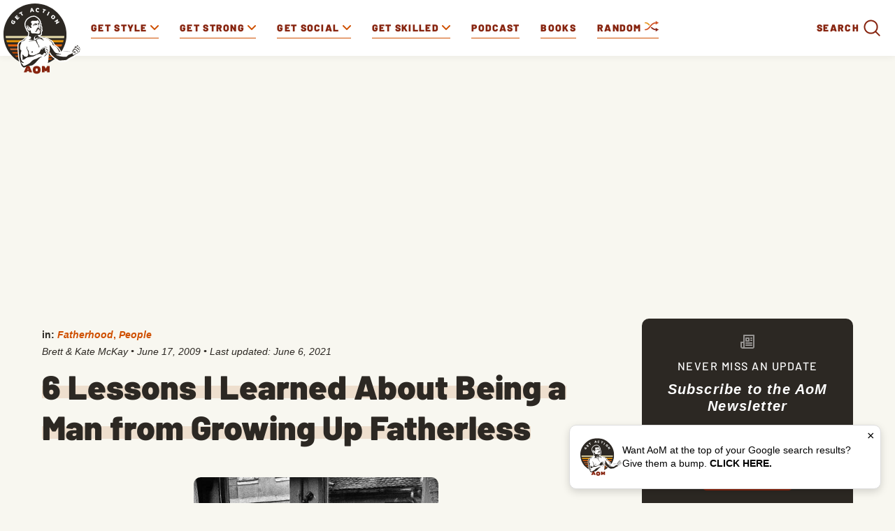

--- FILE ---
content_type: text/html;charset=UTF-8
request_url: https://instaread.co/player?article=6-lessons-i-learned-about-being-a-man-from-growing-up-fatherless&publication=artofmanliness&article_url=https%3A%2F%2Fwww.artofmanliness.com%2Fpeople%2Ffatherhood%2F6-lessons-i-learned-about-being-a-man-from-growing-up-fatherless&version=1768929900000
body_size: 12512
content:
<!DOCTYPE html>
<html lang="en">
  <head>
    <link rel="icon" type="image/x-icon" href="/favicon.ico" />
    <link rel="shortcut icon" type="image/x-icon" href="/favicon.ico" />
    <title>In Article Audio Player</title>
    <meta
      name="viewport"
      content="width=device-width, minimum-scale=1, initial-scale=1, shrink-to-fit=no user-scalable=no"
    />
    <meta name="description" content="In Article Audio Player" />
    <meta name="apple-itunes-app" content="app-id=1046172976" />

    <link
      rel="preconnect"
      href="https://player-metrics.instaread.co"
      crossorigin
    />
    <link
      rel="stylesheet"
      type="text/css"
      href="/css/instaread_widget_playlist.css"
    />
    <!-- <link rel="stylesheet" type="text/css" href="/css/instaread_fonts.css"> -->
    <!-- <link rel="preload" as="font" href="https://fonts.gstatic.com/s/barlow/v3/7cHqv4kjgoGqM7E3j-ws51ostz0rdg.woff2" type="woff2" crossorigin> -->
    <script
      type="text/javascript"
      src="js/player.1.0.0.js"
    ></script>
    <style type="text/css">
          :root {
              --primary-color: #87240f;
              --background-gradient-start: #87240f;
              --background-gradient-stop: #87240f;
              --speed-time-color: #000;
              --speed-time-current-color: #000;
              --widget-ad-gradient-start-color: #87240f;
              --widget-ad-gradient-end-color: #87240f;
              --sponsor-text-color: #081b33;
              --sponsor-text-size: 14px;
              --sponsor-text-logo: 0px;
              --secondary-color: rgba(255, 255, 255,0.3);
              --font-family: sans-serif;
         }
          @font-face {
              font-display: swap;
              font-family: 'sans-serif';
              font-style: normal;
              font-weight: 400;
              src: url('https://fonts.gstatic.com/s/barlow/v3/7cHqv4kjgoGqM7E3j-ws51ostz0rdg.woff2') format('woff2');
          }

          .pointer {
              cursor: pointer;
          }

          .provider-primary {
              color: var(--primary-color);
          }

          .provider-primary-background,
          .provider-primary-background-spinner:after {
              background-image: linear-gradient(141deg, var(--background-gradient-start) 12%, var(--background-gradient-stop) 87%);
          }

          .provider-primary-background {
              background: var(--primary-color) !important;
          }

          .provider-primary-border,
          .button-container:hover .spinner,
          .button-container:hover .spinner:before,
          .button-container-selected .provider-primary-selected,
          .button-container-selected .provider-primary-border-small,
          .provider-primary-seekbar::-webkit-slider-thumb,
          .provider-primary-seekbar::-moz-range-thumb,
          .provider-primary-seekbar::-moz-range-progress,
          .button-container:hover .circular-button,
          .button-container:hover .spinner:after,
          .button-container:hover .speed-text-hover,
          .widget-ad-container,
          .provider-primary-seekbar::-moz-range-progress,
          input[type="range"]::-webkit-slider-thumb,
          input[type="range"]::-moz-range-thumb,
          .provider-primary-seekbar::-webkit-slider-thumb:hover,
          .provider-primary-seekbar::-moz-range-thumb:hover,
          .provider-primary-seekbar::-moz-range-thumb,
          .provider-secondary-background {
              background-color: var(--primary-color);
          }

          .button-container:hover .circular-button {
              background-color: var(--primary-color);
              opacity: 0.8;
          }

          .provider-primary-border {
              border: solid 4px var(--primary-color);
          }

          .sponsor-text {
              color: var(--sponsor-text-color);
              font-size: var(--sponsor-text-size) !important;
          }

          .sponsor-instaread-logo {
              height: var(--sponsor-text-logo) !important;
          }

          .speed-text-hover {
              color: var(--speed-time-color);
          }

          .speed-current-time,
          .audio-primary-text,
          .current {
              color: var(--speed-time-current-color);
          }

          .widget-ad-container {
              /* background-image: linear-gradient(to bottom, var(--widget-ad-gradient-start-color) 0%, var(--widget-ad-gradient-end-color) 100%) !important; */
              cursor: pointer;
              height:35px;
              background-image: url('./images/default_ad.png'); /* Set the path to your image */
              background-size: cover; /* Adjust the background size */
              width: 250px;
              background-repeat: no-repeat;
              -webkit-background-repeat: no-repeat;
              -moz-background-repeat: no-repeat;
              -o-background-repeat: no-repeat;
              background-position: contain;
              box-shadow:none !important;
              -webkit-background-size: contain;
              -moz-background-size: contain;
              -o-background-size: contain;
          }
          .widget-ad-inner-container_default{
              background-image: url('./images/default_ad.png') !important;
              background-size: cover !important;
              background-position: center !important;
          }

          .underline {
              -webkit-text-decoration-line: underline;
              text-decoration-line: underline;
          }

          .text-black {
              color: #000;
          }

          .font-bold {
              font-weight: 700;
          }

          .toast {
              position: fixed;
              bottom: 10px;
              left: 50%;
              transform: translateX(-50%);
              background-color: var(--primary-color);
              color: #fff;
              padding: 6px 20px;
              border-radius: 5px;
              opacity: 0;
              transition: opacity 0.3s;
              z-index: 9999;
          }

          .toast.show {
              opacity: 1;
          }

          .toast-content {
              font-size: 14px;
          }

          .pby-container {
              z-index: 9999;
              cursor: pointer;
          }

          /** Thumb Styles **/
          /** Chrome, Safari, Opera, and Edge Chromium **/
          input[type="range"]::-webkit-slider-thumb {
              -webkit-appearance: none;
              /* Override default look */
              appearance: none;
              background-color: var(--primary-color);
              border: none;
              border-radius: 100%;
              height: 12px;
              width: 12px;
          }

          /** Thumb Styles **/
          /** Firefox **/
          input[type="range"]::-moz-range-thumb {
              border: none;
              border-radius: 100%;
              background-color: var(--primary-color);
              height: 12px;
              width: 12px;
          }
          .provider-primary-seekbar::-webkit-slider-thumb:hover {
              -webkit-appearance: none;
              /* Override default look */
              background-color: var(--primary-color);
              appearance: none;
              border: none;
              border-radius: 100%;
              height: 12px;
              width: 12px;
          }

          .provider-primary-seekbar::-moz-range-thumb:hover {
              -webkit-appearance: none;
              /* Override default look */
              appearance: none;
              border: none;
              border-radius: 100%;
              background-color: var(--primary-color);
              height: 12px;
              width: 12px;
          }

          .provider-primary-border {
              border: solid 4px var(--primary-color);
          }

          .instaread-widget-mobile .provider-secondary-background {
              background-color: #ffffff;
          }

          .widget-ads-container {
              padding: 1px
          }
          .instaread-widget-mobile .widget-ads-container{
              /* width: 320px; */
              min-width: 320px;
              height: 50px;
              display: flex;
              justify-content: center;
              position: relative;
          }

          .instaread-widget-mobile {
              width:99%;
              min-width: 322.4px;
              height: 130.4px;
              border: solid 1px rgb(24 24 24 / 7%);
          }

          .instaread-widget-desktop {
             border: solid 1px rgb(24 24 24 / 7%);
          }
          .adp-interscroller-container{
              position: absolute;
          }


          #audio_speed {
              padding: 0.5px;
              border: 1px solid var(--primary-color);
              border-radius: 2px;
              color: var(--primary-color);
              font-weight: 500;
              font-size: 12px;
              border-radius: 0;
              /* line-height: 0; */
              letter-spacing: -1;
              -webkit-appearance: none;
              -moz-appearance: none;
              appearance: none;
              text-align: center;
              text-align-last: center;
              -webkit-text-align: center;
              -moz-text-align: center;
              background-color: #ffffff;
              -webkit-background-color: #ffffff;
              -moz-background-color: #ffffff;
          }

          /* Show the snackbar when clicking on a button (class added with JavaScript) */
          .show {
              visibility: visible !important;
          }

          /* new desktop styles*/
          .instaread-widget-desktop .icon-backward_15 #back_15 {
              width: 25px;
              height: 25px;
          }

          #audio_speed {
              width: 32px;
              height: 18px;
              font-family: var(--font-family) !important;
              -webkit-appearance: none;
              -moz-appearance: none;
              appearance: none;
              text-align: center;
              text-align-last: center;
              -webkit-text-align: center;
              -moz-text-align: center;
              background-color: #ffffff;
              -webkit-background-color: #ffffff;
              -moz-background-color: #ffffff;

          }

          .instaread-widget-mobile .pby-container .pb-instaread-logo {
              width: 48px;
              opacity: 0.2;
          }

          .instaread-widget-mobile .audio_control_container {
              left: 72px;
          }

          .instaread-widget-mobile .flexible-seekbar {
              padding: 0.0319rem 0;
          }

          .instaread-widget-mobile .audio-control-1 {
              width: 96%;
          }
          .audio-primary-text{
              font-family: var(--font-family) !important;
          }
          #textTime{
              font-family: var(--font-family);
          }
          .circular-button{
              box-shadow: none;
              /* border: 3px solid var(--button-border-color); */
          }
          .instaread-widget-mobile .pby-container{
              right: 4%;
          }
          .instaread-widget-mobile .icon-backward_15{
              padding-top: 5px;
          }
          .instaread-widget-mobile .icon-farward_15{
              padding-top: 5px;
          }
          .instaread-widget-mobile .speed-current-time{
              margin-right:4.1%
          }
          .instaread-widget-mobile .icon-backward_15 #back_15{
              width: 20px;
              height: 18px;

          }
          .instaread-widget-mobile .icon-farward_15 #far_15{
              width: 20px;
              height: 18px;
          }
      .instaread-widget-mobile .icon-pause {
        background: url("../images/icon-pause.png") no-repeat;
        background-position: center ;
      }
      .instaread-widget-mobile .icon-replay {
        background: url("../images/icon-replay.png") no-repeat;
        background-position: center;
      }
      .instaread-widget-mobile .play-icon-inner-container{
        margin-top: 0px;
        margin-left: 0px;
        height: 50px;
        display: block;
      }
      .circle-block{
        align-items: center;
        display: flex;
        justify-content: center;
        position: relative;
      }
      .spinner:after{
        width: 50%;
        height: 50%;
        border-radius: 50%;
        content: "";
        margin: auto;
        position: absolute;
        top: 0;
        left: 0;
        bottom: 0;
        right: 0;
      }
      .spinner:before{
        width: 50%;
        height: 50%;
        background: #ffffff;
        border-radius: 100% 0 0;
        position: absolute;
        top: 0;
        left: 0;
        content: "";
      }
      .spinner{
        margin: 0.72rem 0.24rem;
        width: 50px;
        height: 50px;
        border-radius: 50%;
        background: #ffffff;
        background: -moz-linear-gradient(left, #ffffff, rgba(226, 245, 255, 0));
        background: -webkit-linear-gradient(left, #ffffff, rgba(226, 245, 255, 0));
        background: -o-linear-gradient(left, #ffffff, rgba(226, 245, 255, 0));
        background: -ms-linear-gradient(left, #ffffff, rgba(226, 245, 255, 0));
        background: linear-gradient(to right, #ffffff 16%, rgba(226, 245, 255, 0) 58%);
        -webkit-animation: load3 1.4s infinite linear;
        animation: load3 1.4s infinite linear;
      }
      @-webkit-keyframes load3 {
        0% {
          -webkit-transform: rotate(0deg);
          transform: rotate(0deg);
        }
        100% {
          -webkit-transform: rotate(360deg);
          transform: rotate(360deg);
        }
      }
      @keyframes load3 {
        0% {
          -webkit-transform: rotate(0deg);
          transform: rotate(0deg);
        }
        100% {
          -webkit-transform: rotate(360deg);
          transform: rotate(360deg);
        }
      }
      .instaread-widget-desktop #widget-audio-container::after {
          content: "";
          background-color: rgb(0 0 0 / 0.1);
          position: absolute;
          width: 1px;
          height: 33px;
          top: 8px;
          left: 100%;
          display: block;

      }

          @media all and (min-width:600px) {

              .instaread-widget-desktop {
                  /* background-color: var(--secondary-color); */
                  width: 634.4px;
                  height: 78.4px;
                  display: flex;
                  flex-direction: row;
              }

              .instaread-widget-desktop .audio_control_container {
                  left: 62px;
                  bottom: -8px;
              }
              .instaread-widget-desktop .icon-backward_15{
                  padding-top: 5px;
              }
              .instaread-widget-desktop .icon-farward_15{
                  padding-top: 5px;
              }
              .instaread-widget-desktop .flexible-seekbar {
                  padding: 0.0319rem 0;
              }

              .instaread-widget-desktop #widget-audio-container {
                  width: 324px;
                  min-width: 278.4px;
                  height: 50px !important;
                  min-height: 50px;
                  padding: 0px 10px;
                  margin: 15px 0px;
                  border-bottom: 0;
              }

              .instaread-widget-desktop .widget-ads-container {
                  /* padding: 15px 10px;
                  width: 370.3px; */
                  width: 320px;
                  min-width: 320px;
                  min-height: 78.4px;
                  height: 78.4px;
                  display: flex;
                  justify-content: center;
                  align-items: center;
                  padding:0px 10px;
                  position: relative;
              }

              .instaread-widget-desktop .left-container {
                  margin-left: 0.3rem;
              }

              .instaread-widget-desktop .pby-container {
                  height: 15px;
                  top: 44px;
              }

              .default-instaread-ad-container {
                  height: 50px !important;
              }

              .instaread-widget-desktop .circular-button {
                  height: 50px;
                  width: 50px;
              }

              .instaread-widget-desktop .pby-container .pb-instaread-logo {
                  opacity: 0.2;
                  height: 14px;
                  width: 48px;
              }

              .instaread-widget-desktop .instaread-logo {
                  width: 48px;
              }

              .instaread-widget-desktop .audio-control-1 {
                  width: 101.03%;
              }

              .instaread-widget-desktop .pby-container {
                  right: 3.5%;
              }

              .instaread-widget-desktop .speed-current-time {
                  margin-right: 0.1rem;
                  padding-top: 4px;
              }


              .instaread-widget-desktop .icon-backward_15 #back_15 {
                  width: 20px;
                  height: 18px;
              }

              .instaread-widget-desktop .icon-farward_15 #far_15 {
                  width: 20px;
                  height: 18px;
              }

              #audio_speed {
                  font-size: 11px;
                  cursor: pointer;
                  width: 32px;
                  height: 18px;
              }

              .instaread-widget-desktop .play-icon-inner-container {
                  margin-top: 0px;
                  margin-left: 0px;
                  height: 50px;
                  display: block;
              }

              .instaread-widget-desktop .audio-primary-text {
                  font-size: 20px;
              }

              .instaread-widget-desktop .audio-display {
                  margin-top: 19px;
              }

              .instaread-widget-desktop .audio-contorls_c {
                  margin-left: 20px;
              }

          }
          .icon-playmbg {
              background: url("../images/icon-playmbg.png") no-repeat;
              background-repeat: no-repeat;
              background-position: 57% 51%;
          }
          .instaread-widget-mobile .provider-secondary-background {
              border-bottom: solid 1px rgb(24 24 24 / 7%);;
          }

          /* Rest of your styles... */
    </style>
  </head>

  <body>
    <div class="instaread-widget" id="instaread-widget" tabindex="1">
      <div
        class="provider-secondary-background widget-audio-container"
        id="widget-audio-container"
      >
        <div
          class="widget-audio-inner-container"
          style="background-color: #f8f7f0 !important"
        >
          <audio
            id="audioElement"
            title="6 Lessons I Learned About Being a Man from Growing Up Fatherless"
            onloadedmetadata="mDur()"
            oncanplaythrough="hideSpinner()"
          ></audio>
          <div
            id="buttonPlayPause"
            title="Play/Pause"
            class="button-container pointer left-container clear-margin-top"
            onclick="play();"
            ontouchstart="doNothing();"
            type="range"
            value="0"
            min="0"
            max="0"
          >
            <div id="playCircleBlock" class="circle-block" tabindex="2">
              <div
                id="playCircleBlockButton"
                class="circular-button pointer provider-primary-background provider-primary-border-small"
                style="position: relative; border-radius: 32px"
              >
                <div class="play-icon-container">
                  <div
                    id="playIcon"
                    class="play-icon-inner-container icon-playmbg"
                  ></div>
                </div>
              </div>
            </div>
          </div>
          <div
            id="containerAudioPlayer"
            class="audioplayer-middle-container-1 clear-margin-top"
          >
            <div
              id="audioPrimaryText"
              class="audio-primary-text clear-margin-top"
            >
              Listen to this Article
            </div>
            <div
              id="audioController"
              class="audio-control-1"
              style="display: none"
            >
              <div class="audio-display" tabindex="3" id="audioPlaybar">
                <input
                  id="audioTrackProgress"
                  title="Scrub"
                  aria-label="progressbar"
                  class="flexible-seekbar provider-primary-seekbar"
                  type="range"
                />
              </div>
            </div>
            <div
              id="containerSpeed"
              class="clear-margin-top"
              style="display: none"
            >
              <div
                style="
                  display: flex;
                  justify-content: flex-end;
                  align-items: center;
                "
              >
                <p
                  id="textTime"
                  class="speed-current-time"
                  style="display: none"
                >
                  <span id="current" class="current">--:--</span> /
                  <span id="total">--:--</span>
                </p>
              </div>
              <div class="audio_control_container">
                <div class="audio-contorls_c">
                  <div
                    id="backward15"
                    title="Rewind 15s"
                    tabindex="4"
                    class="icon-backward_15 icon-audio-controls"
                  >
                    <svg
                      id="back_15"
                      xmlns="http://www.w3.org/2000/svg"
                      width="20"
                      height="18"
                      viewBox="0 0 20 18"
                      fill="none"
                    >
                      <path
                        d="M5.75 6.75h-4.5v-4.5"
                        stroke="#87240f"
                        stroke-width="1.001"
                        stroke-linecap="round"
                        stroke-linejoin="round"
                      />
                      <path
                        d="M5.338 15a8.25 8.25 0 1 0-.172-11.834L1.25 6.75"
                        stroke="#87240f"
                        stroke-width="1.001"
                        stroke-linecap="round"
                        stroke-linejoin="round"
                      />
                      <path
                        d="M7.856 12.915a.119.119 0 0 1-.088-.032c-.021-.022-.032-.043-.032-.064 0-.048.04-.083.12-.104.203-.054.368-.102.496-.144a.595.595 0 0 0 .288-.192.59.59 0 0 0 .096-.36V8.963c0-.102-.032-.179-.096-.232a.561.561 0 0 0-.248-.112 2.045 2.045 0 0 0-.328-.04.41.41 0 0 1-.144-.04c-.043-.022-.064-.054-.064-.096 0-.038.019-.07.056-.096a.33.33 0 0 1 .144-.048c.24-.038.453-.083.64-.136a1.37 1.37 0 0 0 .56-.36c.005-.006.01-.008.016-.008h.024c.027 0 .05.008.072.024.021.01.03.026.024.048-.01.08-.019.168-.024.264-.005.09-.008.192-.008.304v3.68c0 .133.024.234.072.304a.55.55 0 0 0 .264.168c.123.037.293.082.512.136a.19.19 0 0 1 .088.04c.032.016.048.037.048.064 0 .058-.037.088-.112.088-.15 0-.288-.006-.416-.016l-.368-.016a8.748 8.748 0 0 0-.8 0l-.384.016c-.128.01-.264.016-.408.016zm3.86.28a.858.858 0 0 1-.192-.024c-.07-.011-.104-.035-.104-.072 0-.043.034-.08.104-.112a.576.576 0 0 1 .184-.04c.421 0 .768-.075 1.04-.224.277-.155.482-.347.616-.576a1.32 1.32 0 0 0 .208-.688.883.883 0 0 0-.184-.552c-.123-.16-.326-.307-.608-.44a6.36 6.36 0 0 0-1.128-.384.637.637 0 0 1-.152-.176.458.458 0 0 1-.04-.192c0-.075.013-.166.04-.272a25.93 25.93 0 0 1 .24-.696c.042-.118.077-.219.104-.304a.382.382 0 0 1 .12-.184.478.478 0 0 1 .208-.104 7.743 7.743 0 0 1 .776-.16c.138-.027.28-.048.424-.064.15-.022.301-.04.456-.056.042-.006.072.008.088.04.021.026.021.058 0 .096a3.751 3.751 0 0 1-.072.136l-.064.128a.56.56 0 0 1-.128.184.324.324 0 0 1-.168.072c-.102.01-.219.024-.352.04-.134.01-.267.024-.4.04-.134.01-.256.021-.368.032-.112.01-.198.021-.256.032-.038.005-.083.053-.136.144a1.956 1.956 0 0 0-.144.28.865.865 0 0 0-.072.208.185.185 0 0 0 .008.096c.016.026.048.045.096.056.298.085.57.173.816.264.245.085.458.176.64.272.298.154.52.338.664.552.15.208.224.474.224.8 0 .293-.088.568-.264.824-.176.256-.414.469-.712.64-.144.08-.296.146-.456.2a3.039 3.039 0 0 1-1.056.184z"
                        fill="#87240f"
                      />
                    </svg>
                  </div>
                  <select
                    id="audio_speed"
                    title="Speed 1x"
                    tabindex="5"
                    onchange="onChangeSpeed();doNothing();"
                  >
                    <option selected value="1">1x</option>
                    <option value="1.5">1.5x</option>
                    <option value="2">2x</option>
                    <option value="0.5">0.5x</option>
                  </select>
                  <div
                    id="farward15"
                    title="Forward 15s"
                    tabindex="6"
                    class="icon-farward_15 icon-audio-controls"
                  >
                    <svg
                      id="far_15"
                      xmlns="http://www.w3.org/2000/svg"
                      width="20"
                      height="18"
                      viewBox="0 0 20 18"
                      fill="none"
                    >
                      <path
                        d="M14.25 6.75h4.5v-4.5"
                        stroke="#87240f"
                        stroke-width="1.001"
                        stroke-linecap="round"
                        stroke-linejoin="round"
                      />
                      <path
                        d="M14.662 15a8.25 8.25 0 1 1 .172-11.834L18.75 6.75"
                        stroke="#87240f"
                        stroke-width="1.001"
                        stroke-linecap="round"
                        stroke-linejoin="round"
                      />
                      <path
                        d="M5.09 12.344a.119.119 0 0 1-.088-.032c-.021-.021-.032-.042-.032-.064 0-.048.04-.082.12-.104.203-.053.368-.101.496-.144a.595.595 0 0 0 .288-.192.59.59 0 0 0 .096-.36V8.392c0-.101-.032-.178-.096-.232a.561.561 0 0 0-.248-.112 2.045 2.045 0 0 0-.328-.04.41.41 0 0 1-.144-.04c-.042-.021-.064-.053-.064-.096 0-.037.019-.069.056-.096a.33.33 0 0 1 .144-.048c.24-.037.454-.082.64-.136a1.37 1.37 0 0 0 .56-.36c.006-.005.011-.008.016-.008h.024c.027 0 .051.008.072.024.022.011.03.027.024.048-.01.08-.018.168-.024.264-.005.091-.008.192-.008.304v3.68c0 .134.024.235.072.304.054.07.142.126.264.168.123.038.294.083.512.136a.189.189 0 0 1 .088.04c.032.016.048.038.048.064 0 .059-.037.088-.112.088-.149 0-.288-.005-.416-.016l-.368-.016a8.749 8.749 0 0 0-.8 0l-.384.016c-.128.011-.264.016-.408.016zm3.86.28a.858.858 0 0 1-.192-.024c-.07-.01-.104-.034-.104-.072 0-.042.035-.08.104-.112a.573.573 0 0 1 .184-.04c.421 0 .768-.074 1.04-.224.277-.154.483-.346.616-.576a1.32 1.32 0 0 0 .208-.688.882.882 0 0 0-.184-.552c-.123-.16-.325-.306-.608-.44-.277-.133-.653-.261-1.128-.384a.64.64 0 0 1-.152-.176.458.458 0 0 1-.04-.192c0-.074.013-.165.04-.272a27.157 27.157 0 0 1 .24-.696c.043-.117.077-.218.104-.304a.383.383 0 0 1 .12-.184.478.478 0 0 1 .208-.104 7.76 7.76 0 0 1 .776-.16 5.41 5.41 0 0 1 .424-.064c.15-.021.302-.04.456-.056.043-.005.072.008.088.04.021.027.021.059 0 .096a3.46 3.46 0 0 1-.072.136 72.69 72.69 0 0 1-.064.128.558.558 0 0 1-.128.184.323.323 0 0 1-.168.072l-.352.04c-.133.011-.266.024-.4.04l-.368.032a3.28 3.28 0 0 0-.256.032c-.037.006-.083.054-.136.144a1.968 1.968 0 0 0-.144.28.868.868 0 0 0-.072.208.186.186 0 0 0 .008.096c.016.027.048.046.096.056.299.086.57.174.816.264.245.086.459.176.64.272.299.155.52.339.664.552.15.208.224.475.224.8 0 .294-.088.568-.264.824-.176.256-.413.47-.712.64-.144.08-.296.147-.456.2a3.037 3.037 0 0 1-1.056.184z"
                        fill="#87240f"
                      />
                    </svg>
                  </div>
                </div>
              </div>
            </div>
          </div>
        </div>
        <div class="pby-container" id="instalogo" tabindex="7">
          <a
            onclick="openLinkPage();"
            ontouchstart="doNothing();"
            target="_blank"
            title="Powered by Instaread"
          >
            <img
              class="pb-instaread-logo"
              src="https://instaread.co/images/instaread_logo_grey.svg"
              alt="Instaread Logo"
            />
          </a>
        </div>
      </div>
      <div class="widget-ads-container" id="widget-ads-container">
        <div
          class="widget-ad-container pointer"
          onclick="openHomePage('https://instaread.co');"
          ontouchstart="doNothing();"
          title="Audio Sponsor"
          tabindex="8"
          id="widget-ad-container"
        >
          <div class="widget-ad-inner-container" id="widget-ad-inner-container">
            <div
              class="default-instaread-ad-container"
              id="default-instaread-ad-container"
              onclick="openHomePage('https://instaread.co');"
            >
              <a class="provider-primary" ontouchstart="doNothing();">
                <img
                  class="instaread-logo"
                  src="https://instaread.co/images/instaread_logo_white.svg"
                  alt="Instaread Logo"
                />
              </a>
            </div>
          </div>
        </div>
      </div>
    </div>
    <script type="text/javascript">
  var LogEvent = function (options) {
    // Add timestamp for better analytics
    options.timestamp = options.timestamp || Date.now();
    fetch("https://player-api.instaread.co/api/metrics/collect", {
      method: "POST",
      headers: {
        "Content-Type": "application/json;charset=UTF-8",
      },
      body: JSON.stringify(options),
    });
  };
  var ProecssAudio = function (url) {
    if (!url) return;
    fetch("https://player-api.instaread.co/api/process/article", {
      method: "POST",
      headers: {
        "Content-Type": "application/json;charset=UTF-8",
      },
      body: JSON.stringify({ url: url }),
    });
  };

  async function processAudioV2(payload) {
    const apiEndpoint = "https://player-api.instaread.co/api/player/process";

    try {
      const response = await fetch(apiEndpoint, {
        method: "POST",
        headers: { "Content-Type": "application/json;charset=UTF-8" },
        body: JSON.stringify(payload),
      });
      if (!response.ok) {
        console.warn(
          `[Instaread Player] Backend request failed with status: `
        );
        return false;
      }

      const data = await response.json();
      return true;
    } catch (error) {
      console.warn(
        "[Instaread Player] Failed to send payload to backend:",
        error
      );
      return false;
    }
  }
</script>

<script type="text/javascript">
  (function (c, l, a, r, i, t, y) {
    c[a] =
      c[a] ||
      function () {
        (c[a].q = c[a].q || []).push(arguments);
      };
    t = l.createElement(r);
    t.async = 1;
    t.src = "https://www.clarity.ms/tag/" + i;
    y = l.getElementsByTagName(r)[0];
    y.parentNode.insertBefore(t, y);
  })(window, document, "clarity", "script", "ruzcbyv17b");
</script>
<script
      type="text/javascript"
      src="js/storage.js"
    ></script>

    <script>
      const providerData = JSON.parse(
        '{"placement_id" : "", "is_sponsor_logo":false, "adsprovider": "AdPushUp", "ad_provider_URL" : "https://cdn.adpushup.com/44224/adpushup.js",  "ad_widget_container_id_32050" : "74babaed-c2c1-47cf-b43c-768b7ab26ce3",  "ad_widget_container_id_72890" : "74babaed-c2c1-47cf-b43c-768b7ab26ce3", "ad_widget_container_class" : "_ap_apex_ad", "ad_provider_id_32050" : "74babaed-c2c1-47cf-b43c-768b7ab26ce3","ad_provider_id_72890" : "74babaed-c2c1-47cf-b43c-768b7ab26ce3", "ads_enabled":  "true", "is_desktop_layout_enabled": "true", "provider_domain":  "https://www.artofmanliness.com/", "speaker_icon_color": "#0e2038", "speaker_icon_color_offset": "#0e2038", "widget_layout_class_desktop": "instaread-widget-desktop", "widget_layout_class_mobile": "instaread-widget-mobile", "mobile_player_height":"80", "mobile_default_ad_height":"0", "desktop_player_height":"80", "desktop_default_ad_height":"0"}'
      );
      let params = new URL(document.location).searchParams;
      var isShare = false;
      var isSpeed = false;
      var firstPlay = true;
      var canPlay = false;

      const blogInfo = {
        id: "433703",
        articletitle: "6 Lessons I Learned About Being a Man from Growing Up Fatherless",
        url: "https://traffic.megaphone.fm/ADL3574949178.mp3",
        duration: "320",
        providername: "artofmanliness",
        publishedat: "2025-06-24",
        articleurl: "https://www.artofmanliness.com/people/fatherhood/6-lessons-i-learned-about-being-a-man-from-growing-up-fatherless",
        articleimgurl: "https://content.artofmanliness.com/uploads/2013/12/fatherless.jpg",
      };

      var globalPublicationName = "artofmanliness";
      var globalPublication = !!params?.get("publication")
        ? params?.get("publication")
        : globalPublicationName;
      var globalArticleTitle = params?.get("article");
      const defaultAudioText = "Listen to this Article";
      const comingSoonText = "Listen to this Article";
      const loadingText = "Loading Article";
      const replayText = "Replay Article";
      const selectElement = document.getElementById("audio_speed");

      // Function to update the title attribute
      function updateTitle() {
        // Get the selected option
        const selectedOption =
          selectElement.options[selectElement.selectedIndex];
        var selectedValue = selectedOption.text;

        // Update the title attribute with the selected value
        selectElement.setAttribute("title", "Speed " + selectedValue);
      }

      // Add an event listener to the select element
      selectElement.addEventListener("change", function () {
        updateTitle();
      });

      // Initial title update
      setTimeout(function () {
        updateTitle();
      }, 0);
      const audio_player = document.querySelector("audio");
      const playButtonFocus = document.getElementById("playCircleBlock");
      const backwardFocus = document.getElementById("backward15");
      const forwardFocus = document.getElementById("farward15");
      const instalogoFocus = document.getElementById("instalogo");
      const defaultadFocus = document.getElementById("widget-ad-container");
      const audioControlFocus = document.getElementById("audioPlaybar");
      const audioTrackProgressFocus =
        document.getElementById("audioTrackProgress");
      let isPlaying = false;

      // Add an event listener for the ended event
      audio_player.addEventListener("ended", function () {
        // Set the isPlaying variable to false
        isPlaying = false;
        event.preventDefault();
        // playButtonFocus.focus();
      });
      // Function to interact with the <a> tag inside the iframe
      function interactWithIframeContent() {
        var iframe = document.querySelector(
          "#widget-ad-container > div > div > iframe"
        );
        var divdefaultad = document.querySelector("#widget-ad-container");
        if (iframe) {
          var iframeContentWindow = iframe.contentWindow;
          var aTagInsideIframe =
            iframeContentWindow.document.getElementsByTagName("a")[0];
          if (aTagInsideIframe) {
            var hrefValue = aTagInsideIframe.href;
            redirectingAd(hrefValue);
          }
        } else {
          divdefaultad.click();
        }
      }

      document.addEventListener("keydown", function (event) {
        // Get the key code of the pressed key
        const keyCode = event.keyCode;

        // Play the audio player if the spacebar is pressed
        if (
          document.activeElement === playButtonFocus &&
          (keyCode === 32 || keyCode === 13)
        ) {
          if (isPlaying) {
            pause();
          } else {
            play();
          }
          isPlaying = !isPlaying;
        } else if (
          document.activeElement === audioControlFocus &&
          keyCode === 37
        ) {
          backward(1);
        } else if (
          document.activeElement === audioControlFocus &&
          keyCode === 39
        ) {
          farward(1);
        } else if (document.activeElement === backwardFocus && keyCode === 13) {
          backward(15);
        } else if (document.activeElement === forwardFocus && keyCode === 13) {
          farward(15);
        } else if (
          document.activeElement === instalogoFocus &&
          keyCode === 13
        ) {
          openLinkPage();
        } else if (
          document.activeElement === defaultadFocus &&
          keyCode === 13
        ) {
          interactWithIframeContent();
        }
      });
      var mDur = function () {
        var curTime = document.getElementById("current");
        var maxTime = document.getElementById("total");
        curTime.innerHTML = "0:00";
        var currentAudio = getCurrentAudio();
        var currentAudioDuration = Math.ceil(currentAudio.duration);
        maxTime.innerHTML = formatTime(currentAudioDuration);
      };
      var hideSpinner = function () {
        canPlay = true;
        var playIcon = document.getElementById("playIcon");
        playIcon.blur();
        const classList = playIcon.classList;
        if (!classList.contains("spinner")) {
          return;
        }
        playIcon.classList.remove(...playIcon.classList);
        playIcon.classList.add("play-icon-inner-container");
        playIcon.classList.add("icon-playmbg");
      };
      function updateTrackColor() {
        var trackProgress = document.getElementById("audioTrackProgress");
        var val =
          (trackProgress.value - trackProgress.min) /
          (trackProgress.max - trackProgress.min);
        trackProgress.style.backgroundImage =
          "-webkit-gradient(linear, left top, right top, color-stop(" +
          val +
          ",#87240f), color-stop(" +
          val +
          ", rgba(170, 170, 170, 0.35)))";
      }

      function share() {
        hideMenuButtons();
        hideAudioPlayer();
        var shareIcons = document.getElementById("containerShare");
        shareIcons.style.display = "flex";
        isShare = true;
      }

      // get element farward15 id and add click linstner
      document
        .getElementById("farward15")
        .addEventListener("click", function () {
          farward(15);
        });
      document
        .getElementById("backward15")
        .addEventListener("click", function () {
          backward(15);
        });
      function setAudioSrc(url) {
        var currentAudio = getCurrentAudio();
        if (!currentAudio.src) {
          currentAudio.src = url;
        }
      }

      function farward(seconds) {
        setAudioSrc("https://traffic.megaphone.fm/ADL3574949178.mp3"); // Set src if needed
        currentAudio.currentTime += seconds;
      }

      function backward(seconds) {
        setAudioSrc("https://traffic.megaphone.fm/ADL3574949178.mp3"); // Set src if needed
        currentAudio.currentTime -= seconds;
      }
      function openLinkPage() {
        window.open("https://instaread.co/player", "_blank");
      }
      function speed() {
        hideMenuButtons();
        hideAudioPlayer();
        var shareIcons = document.getElementById("containerSpeed");
        shareIcons.style.display = "flex";
        isSpeed = true;
      }
      function closeMenu() {
        showMenuButtons();
        showAudioPlayer();
        if (isShare) {
          var shareIcons = document.getElementById("containerShare");
          shareIcons.style.display = "none";
          isShare = false;
        }
        if (isSpeed) {
          var speedIcons = document.getElementById("containerSpeed");
          speedIcons.style.display = "none";
          isSpeed = false;
        }
      }
      function hideMenuButtons() {
        var shareButton = document.getElementById("share");
        shareButton.style.display = "none";
        var speedButton = document.getElementById("speed");
        speedButton.style.display = "none";
        var closeButton = document.getElementById("close");
        closeButton.style.display = "flex";
      }
      function showMenuButtons() {
        var shareButton = document.getElementById("share");
        shareButton.style.display = "flex";
        var speedButton = document.getElementById("speed");
        speedButton.style.display = "flex";
        var closeButton = document.getElementById("close");
        closeButton.style.display = "none";
      }
      function hideAudioPlayer() {
        var playButton = document.getElementById("buttonPlayPause");
        playButton.style.display = "none";
        var trackBar = document.getElementById("containerAudioPlayer");
        trackBar.style.display = "none";
      }
      function showAudioPlayer() {
        var playButton = document.getElementById("buttonPlayPause");
        playButton.style.display = "flex";
        var trackBar = document.getElementById("containerAudioPlayer");
        trackBar.style.display = "block";
      }
      function openHomePage(url) {
        if (globalPublicationName === "thenugget") {
          window.open("http://zaltaumi.net/4/5963520");
        } else window.open(url);
      }
      document
        .getElementById("widget-ad-container")
        .addEventListener("click", () => {
          if (globalPublicationName === "thenugget") {
            window.open("http://zaltaumi.net/4/5963520");
          }
        });
      function onChangeSpeed() {
        changeSpeed(document.getElementById("audio_speed").value);
      }
      function changeSpeed(speed) {
        currentSpeed = speed;
        var currentAudio = getCurrentAudio();
        currentAudio.playbackRate = speed;
        let playerStatus = InstareadLocalDB.get("_i_pdata");
        var globalInappPlayerInfo = {
          ...playerStatus,
          currentSpeed,
          event: "speedChange",
        };
        InstareadLocalDB.set("_i_pdata", globalInappPlayerInfo);
      }
      function formatTime(audioCurrentTime) {
        var seconds = "0" + Math.floor(audioCurrentTime % 60);
        var minutes = Math.floor((audioCurrentTime / 60) % 60);
        var hours = Math.floor(audioCurrentTime / 3600);
        var formattedSeconds = seconds.substr(-2);
        var formattedMinutes = ("0" + minutes).substr(-2);
        var formattedHours = hours > 0 ? hours + ":" : "";
        var duration =
          formattedHours + formattedMinutes + ":" + formattedSeconds;
        return duration;
      }
      var updatePlaybackControlsListener = function (event) {
        var currentAudio = getCurrentAudio();
        var currentAudioDuration = Math.ceil(currentAudio.duration);
        var currentAudioCurrentTime = Math.ceil(currentAudio.currentTime);
        var audioProgress = document.getElementById("audioTrackProgress");
        audioProgress.min = 0;
        audioProgress.max = currentAudioDuration;
        audioProgress.value = currentAudioCurrentTime;

        var audioElapsedSpan = document.getElementById("current");
        audioElapsedSpan.innerHTML = formatTime(currentAudioCurrentTime);

        updateTrackColor();
        update();
      };
      var endedEventListener = function (event) {
        pause();
        var currentAudio = getCurrentAudio();
        var listenedPercentage =
          (currentAudio.currentTime / currentAudio.duration).toFixed(2) * 100;
        LogEvent({
          type: "event",
          payload: {
            publication: globalPublicationName,
            event_name: "TIME_SPENT",
            event_data: {
              title: globalArticleTitle,
              current_time: !!Number(currentAudio?.currentTime)
                ? Number(currentAudio?.currentTime)
                : 0,
              total_time: !!Number(currentAudio?.duration)
                ? Number(currentAudio?.duration)
                : 0,
            },
          },
        });
        currentAudio.currentTime = 0;
        var audioProgress = document.getElementById("audioTrackProgress");
        audioProgress.value = 0;
        var audioSeekBar = document.getElementById("audioController");
        audioSeekBar.style.display = "none";
        var displayTime = document.getElementById("textTime");
        displayTime.style.display = "none";
        var playIcon = document.getElementById("playIcon");
        playIcon.blur();
        playIcon.classList.remove(...playIcon.classList);
        playIcon.classList.add("play-icon-inner-container");
        playIcon.classList.add("icon-replay");
        var divplay = document.getElementById("buttonPlayPause");
        divplay.setAttribute("title", "Replay");
        const primaryText = document.getElementById("audioPrimaryText");
        primaryText.innerHTML = replayText;
        primaryText.style.display = "block";
        const speedContainer = document.getElementById("containerSpeed");
        speedContainer.style.display = "none";
      };
      var audioSliderChangedEventListener = function (event) {
        // var currentAudio = getCurrentAudio();
        setAudioSrc("https://traffic.megaphone.fm/ADL3574949178.mp3"); // Set src if needed
        var audioProgress = document.getElementById("audioTrackProgress");
        currentAudio.currentTime = audioProgress.value;
      };
      function getCurrentAudio() {
        var audioElement = document.getElementById("audioElement");
        return audioElement;
      }

      function checkPlay() {
        if (!canPlay) {
          const audioElement = getCurrentAudio(); // added here
          audioElement.src = "https://traffic.megaphone.fm/ADL3574949178.mp3";
          var playIcon = document.getElementById("playIcon");
          playIcon.blur();
          playIcon.classList.remove(...playIcon.classList);
          playIcon.classList.add("play-icon-inner-container");
          playIcon.classList.add("spinner");
          playIcon.classList.add("provider-primary-background-spinner");
          const primaryText = document.getElementById("audioPrimaryText");
          primaryText.innerHTML = loadingText;
          const currentaudiospeed = document.getElementById("audio_speed");
          audioElement.playbackRate = currentaudiospeed.value;
          if (currentAudio.currentTime == 0)
            primaryText.style.display = "block";
        }
      }

      function play() {
        checkPlay();
        var currentAudio = getCurrentAudio();
        var promise = currentAudio.play();

        if (promise !== undefined) {
          promise
            .then((_) => {
              const primaryText = document.getElementById("audioPrimaryText");
              primaryText.style.display = "none";
              var audioSeekBar = document.getElementById("audioController");
              audioSeekBar.style.display = "table";
              var displayTime = document.getElementById("textTime");
              displayTime.style.display = "block";
              // Play started
              var playIcon = document.getElementById("playIcon");
              playIcon.blur();
              playIcon.classList.remove(...playIcon.classList);
              playIcon.classList.add("play-icon-inner-container");
              playIcon.classList.add("icon-pause");
              var playButton = document.getElementById("buttonPlayPause");
              playButton.setAttribute("title", "Play/Pause");
              playButton.blur();
              playButton.onclick = pause;
              if (firstPlay) {
              }
              firstPlay = false;
              const speedContainer = document.getElementById("containerSpeed");
              speedContainer.style.display = "block";
              LogEvent({
                type: "event",
                payload: {
                  publication: globalPublicationName,
                  event_name: "PLAY_CLICK",
                  event_data: {
                    title: globalArticleTitle,
                    current_time: 0,
                    total_time: !!Number(currentAudio?.duration)
                      ? Number(currentAudio?.duration)
                      : 0,
                  },
                },
              });
            })
            .catch((error) => {
              // Autoplay was prevented.
              var playIcon = document.getElementById("playIcon");
              playIcon.blur();
              playIcon.classList.remove(...playIcon.classList);
              playIcon.classList.add("play-icon-inner-container");
              playIcon.classList.add("icon-playmbg");
              var playButton = document.getElementById("buttonPlayPause");
              playButton.onclick = play;
            });
        }
      }

      function isCurrentPlayingbySameProvider() {
        const currentAudioData = InstareadLocalDB.get("_i_pdata") || {};
        const currentAudioArticle =
          currentAudioData[
            globalPublication?.replace(/\W/g, "").toLowerCase() + "currentAudio"
          ];
        return currentAudioArticle;
      }
      function loadonpause() {
        const currentAudioArticle = isCurrentPlayingbySameProvider();
        if (!!currentAudioArticle && currentAudioArticle?.id == blogInfo.id) {
          var currentAudioDuration = !!currentAudioArticle?.current_duration
            ? currentAudioArticle?.current_duration
            : 0;
          var currentAudioCurrentTime = !!currentAudioArticle?.current_time
            ? currentAudioArticle?.current_time
            : 0;
          var audioProgress = document.getElementById("audioTrackProgress");
          currentAudio.currentTime = !!currentAudioArticle?.current_time
            ? currentAudioArticle?.current_time
            : 0;
          audioProgress.min = 0;
          audioProgress.max = currentAudioDuration;
          audioProgress.value = currentAudioCurrentTime;
          if (currentAudio.currentTime > 0) {
            const primaryText = document.getElementById("audioPrimaryText");
            primaryText.style.display = "none";
            var audioSeekBar = document.getElementById("audioController");
            audioSeekBar.style.display = "table";
            var displayTime = document.getElementById("textTime");
            displayTime.style.display = "block";
            var curTime = document.getElementById("current");
            var maxTime = document.getElementById("total");
            curTime.innerHTML = formatTime(currentAudioCurrentTime);
            maxTime.innerHTML = formatTime(currentAudioDuration);
            const speedContainer = document.getElementById("containerSpeed");
            speedContainer.style.display = "block";
          }
          updateTrackColor();
        }
      }
      function update() {
        let playerStatus = InstareadLocalDB.get("_i_pdata") || {};
        var currentAudioCurrentTime = Math.ceil(currentAudio.currentTime);
        var globalInappPlayerInfo = {
          ...playerStatus,
          [globalPublication?.replace(/\W/g, "").toLowerCase() +
          "currentAudio"]: {
            ...playerStatus.currentAudio,
            current_time: currentAudioCurrentTime,
            current_duration: Math.ceil(currentAudio.duration),
            ...blogInfo,
          },
          event: "playaudioupdate",
        };
        InstareadLocalDB.set("_i_pdata", globalInappPlayerInfo);
      }

      function pause() {
        var currentAudio = getCurrentAudio();
        currentAudio.pause();
        var playIcon = document.getElementById("playIcon");
        playIcon.blur();
        playIcon.classList.remove(...playIcon.classList);
        playIcon.classList.add("play-icon-inner-container");
        playIcon.classList.add("icon-playmbg");
        var playButton = document.getElementById("buttonPlayPause");
        playButton.blur();
        playButton.onclick = play;
      }
      function doNothing() {
        //nothing
      }
      var wasPlaying = false;
      document
        .getElementById("audioTrackProgress")
        .addEventListener("mousedown", function () {
          var currentAudio = getCurrentAudio();
          wasPlaying = currentAudio.duration > 0 && !currentAudio.paused;
          if (wasPlaying) {
          }
        });
      document
        .getElementById("audioTrackProgress")
        .addEventListener("mouseup", function () {
          if (wasPlaying) {
          }
        });
      document
        .getElementById("audioTrackProgress")
        .addEventListener("input", audioSliderChangedEventListener);
      var currentAudio = getCurrentAudio();
      if (currentAudio) {
        currentAudio.addEventListener(
          "timeupdate",
          updatePlaybackControlsListener
        );
        currentAudio.addEventListener(
          "durationchange",
          updatePlaybackControlsListener
        );
        currentAudio.addEventListener("ended", endedEventListener);
      }
      window.addEventListener("beforeunload", function () {
        var currentAudio = getCurrentAudio();
        var listenedPercentage =
          (currentAudio.currentTime / currentAudio.duration).toFixed(2) * 100;
        pause();
        if (listenedPercentage > 1) {
          LogEvent({
            type: "event",
            payload: {
              publication: globalPublicationName,
              event_name: "TIME_SPENT",
              event_data: {
                title: globalArticleTitle,
                current_time: !!Number(currentAudio?.currentTime)
                  ? Number(currentAudio?.currentTime)
                  : 0,
                total_time: !!Number(currentAudio?.duration)
                  ? Number(currentAudio?.duration)
                  : 0,
              },
            },
          });
        }
      });
      window.addEventListener("resize", function () {
        window.parent.postMessage(
          JSON.stringify({
            src: window.location.toString(),
            context: "iframe.resize",
            height: 80, // pixels
          }),
          "*"
        );
      });
      window.parent.postMessage(
        JSON.stringify({
          src: window.location.toString(),
          context: "iframe.resize",
          height: 80, // pixels
        }),
        "*"
      );
      const playerJ = getCurrentAudio();
      const adapter = playerjs.HTML5Adapter(playerJ);
      // Start accepting events
      adapter.ready();

      var adpushup = (window.adpushup = window.adpushup || {});
      adpushup.que = adpushup.que || [];

      function LoadThirdPartyAdLink(scriptlink, cb) {
        const adSDKScript = document.createElement("script");
        adSDKScript.setAttribute("src", scriptlink);
        adSDKScript.setAttribute("type", "text/javascript");
        adSDKScript.setAttribute("async", true);
        (
          document.getElementsByTagName("body")[0] ||
          document.getElementsByTagName("head")[0]
        ).appendChild(adSDKScript);
        adSDKScript.addEventListener("load", () => {
          if (!!cb) cb();
        });
      }

      function createAdWidget(_id, _providerclass) {
        const widget = document.getElementById(_id);
        if (widget) return;
        const widgetParentRoot = document.getElementById(
          "widget-ads-container"
        );
        const widgetRoot = document.getElementById("widget-ad-container");
        widgetRoot.style.height = "35px";
        widgetRoot.style.width = "250px";
        const default_instaread_ad_container = document
          .getElementById("default-instaread-ad-container")
          ?.cloneNode(true);
        const addconatiner = document.createElement("div");
        addconatiner.setAttribute("id", _id);
        addconatiner.setAttribute("class", _providerclass);
        addconatiner.style.cursor = "pointer";
        addconatiner.style.position = "absolute";
        addconatiner.onclick = function () {
          openHomePage("https://instaread.co");
        };
        if (default_instaread_ad_container) {
          addconatiner.appendChild(default_instaread_ad_container);
          widgetParentRoot?.appendChild(addconatiner);
        }
        document.getElementById("widget-ad-inner-container")?.remove();
      }
      function createNewAdWidget() {
        const widgetRoot = document.getElementById("widget-ad-container");
        const default_instaread_ad_container = document
          .getElementById("default-instaread-ad-container")
          ?.cloneNode(true);
        const addconatiner = document.createElement("div");
        addconatiner.style.cursor = "pointer";
        if (default_instaread_ad_container)
          addconatiner.appendChild(default_instaread_ad_container);
        document.getElementById("widget-ad-inner-container")?.remove();
      }
      const excludedProvider = [
        "baseballamerica",
        "washingtonian",
        "nerdist",
        "freightwaves",
      ];

      function renderAd(width, ad_provider_id) {
        if (!providerData.ads_enabled || providerData.ads_enabled === "false")
          return;
        if (providerData?.adsprovider === "AdPushUp") {
          if (!providerData.ad_provider_URL) return;
          LoadThirdPartyAdLink(providerData.ad_provider_URL, function () {
            if (!!providerData?.placement_id) {
              document
                .getElementById("default-instaread-ad-container")
                ?.remove();
            }
            adpushup = window.adpushup = window.adpushup || {};
            adpushup.que = adpushup.que || [];
            adpushup.que.push(function () {
              adpushup.triggerAd(ad_provider_id);
            });
          });
        }
        if (providerData?.adsprovider === "Voqally")
          LoadThirdPartyAdLink(
            "https://prebid.voqally.com/instaread/voqally-ads.js"
          );
        isadloaded = true;
      }
      function init_player_config() {
        const innerWidth = window.innerWidth;
        const widgetRoot = document.getElementById("instaread-widget");
        const widget_audio_container = document.getElementById(
          "widget-audio-container"
        );
        const is_sponsor_logo = document.getElementById("is_sponsor_logo");
        const audioprimaryText = document.getElementById("audioPrimaryText");
        if (!providerData?.is_sponsor_logo && !!is_sponsor_logo)
          is_sponsor_logo?.remove();
        if (
          providerData.is_desktop_layout_enabled === "true" &&
          innerWidth > 620
        ) {
          if (
            !excludedProvider.includes(globalPublicationName) ||
            globalArticleTitle !== "could-black-holes-create-dark-energy" ||
            globalArticleTitle !==
              "highland-bond-issue-canvassed-despite-polling-place-mishap"
          ) {
            createAdWidget(
              providerData?.ad_widget_container_id_32050,
              providerData?.ad_widget_container_class
            );
          }
          if (globalPublicationName === "golf") {
            audioprimaryText.style.setProperty("font-size", "18px");
          }
          const default_instaread_ad_container = document.getElementById(
            "default-instaread-ad-container"
          );
          widgetRoot.setAttribute(
            "class",
            providerData.widget_layout_class_desktop
          );
          document.getElementById("far_15").setAttribute("height", "17px");
          document.getElementById("far_15").setAttribute("width", "17px");
          document.getElementById("back_15").setAttribute("height", "17px");
          document.getElementById("back_15").setAttribute("width", "17px");
          widget_audio_container.style.setProperty(
            "height",
            providerData.desktop_player_height + "px"
          );
          if (default_instaread_ad_container) {
            default_instaread_ad_container?.style.setProperty("height", "50px");
            default_instaread_ad_container?.classList.add(
              "widget-ad-inner-container_default"
            );
          }
          setTimeout(function () {
            if (providerData?.desktop_default_ad_height > 0)
              default_instaread_ad_container?.style.setProperty(
                "height",
                providerData.desktop_default_ad_height + "px"
              );
            if (providerData?.desktop_default_ad_height == 0) {
              if (default_instaread_ad_container) {
                default_instaread_ad_container?.remove();
                default_instaread_ad_container?.classList?.remove(
                  "widget-ad-inner-container_default"
                );
              }
            }
            if (
              !excludedProvider.includes(globalPublicationName) ||
              globalArticleTitle !== "could-black-holes-create-dark-energy" ||
              globalArticleTitle !==
                "highland-bond-issue-canvassed-despite-polling-place-mishap"
            ) {
              if (!isadloaded) {
                renderAd(
                  window?.innerWidth,
                  providerData?.ad_provider_id_32050
                );
              }
            }
          }, 2000);
        } else {
          document.getElementById("far_15").setAttribute("height", "17px");
          document.getElementById("far_15").setAttribute("width", "17px");
          document.getElementById("back_15").setAttribute("height", "17px");
          document.getElementById("back_15").setAttribute("width", "17px");
          if (
            !excludedProvider.includes(globalPublicationName) ||
            globalArticleTitle !== "could-black-holes-create-dark-energy" ||
            globalArticleTitle !==
              "highland-bond-issue-canvassed-despite-polling-place-mishap"
          ) {
            createAdWidget(
              providerData?.ad_widget_container_id_32050,
              providerData?.ad_widget_container_class
            );
          }
          if (globalPublicationName == "golf") {
            audioprimaryText.style.setProperty("font-size", "20px");
          }
          const default_instaread_ad_container = document.getElementById(
            "default-instaread-ad-container"
          );
          widgetRoot.setAttribute(
            "class",
            providerData.widget_layout_class_mobile
          );
          widget_audio_container.style.setProperty("height", 78 + "px");
          if (default_instaread_ad_container) {
            default_instaread_ad_container?.style.setProperty("height", "50px");
            default_instaread_ad_container?.classList.add(
              "widget-ad-inner-container_default"
            );
          }
          setTimeout(function () {
            if (providerData?.mobile_default_ad_height > 0)
              default_instaread_ad_container?.style.setProperty(
                "height",
                providerData.mobile_default_ad_height + "px"
              );
            if (providerData?.mobile_default_ad_height == 0) {
              if (default_instaread_ad_container) {
                default_instaread_ad_container?.remove();
                default_instaread_ad_container?.classList?.remove(
                  "widget-ad-inner-container_default"
                );
              }
            }
            if (
              !excludedProvider.includes(globalPublicationName) ||
              globalArticleTitle !== "could-black-holes-create-dark-energy" ||
              globalArticleTitle !==
                "highland-bond-issue-canvassed-despite-polling-place-mishap"
            ) {
              if (!isadloaded) {
                renderAd(
                  window?.innerWidth,
                  providerData?.ad_provider_id_32050
                );
              }
            }
          }, 2000);
        }
      }
      // setInterval(()=>{
      // const adIframe = document.querySelector('#widget-ad-container > div > div > div > iframe');
      // if(adIframe || adIframe != null){
      //     const divTagInsideIframe = adIframe.contentWindow.document.getElementsByTagName('div')[0];
      // divTagInsideIframe.setAttribute('title','Audio Sponsor');
      // }
      // },1000)
      window.addEventListener("resize", function () {
        init_player_config();
      });
      function initWidget() {
        init_player_config();
      }
      if (
        excludedProvider.includes(globalPublicationName) ||
        globalArticleTitle === "could-black-holes-create-dark-energy" ||
        globalArticleTitle ===
          "highland-bond-issue-canvassed-despite-polling-place-mishap"
      ) {
        createNewAdWidget();
      }
      var isadloaded = false;
      LogEvent({
        type: "event",
        payload: {
          publication: globalPublicationName,
          event_name: "WIDGET_LOAD",
          event_data: {
            title: globalArticleTitle,
            withAudio: true,
          },
        },
      });
      initWidget();
      loadonpause();
      var currentSpeed = InstareadLocalDB.get("_i_pdata")?.currentSpeed
        ? InstareadLocalDB.get("_i_pdata")?.currentSpeed
        : 1;
      document.getElementById("audio_speed").value = currentSpeed;
      changeSpeed(currentSpeed);
    </script>
  </body>
</html>


--- FILE ---
content_type: text/html; charset=utf-8
request_url: https://www.google.com/recaptcha/api2/aframe
body_size: 182
content:
<!DOCTYPE HTML><html><head><meta http-equiv="content-type" content="text/html; charset=UTF-8"></head><body><script nonce="ui0-ASpwqcJZNxkPGalsDA">/** Anti-fraud and anti-abuse applications only. See google.com/recaptcha */ try{var clients={'sodar':'https://pagead2.googlesyndication.com/pagead/sodar?'};window.addEventListener("message",function(a){try{if(a.source===window.parent){var b=JSON.parse(a.data);var c=clients[b['id']];if(c){var d=document.createElement('img');d.src=c+b['params']+'&rc='+(localStorage.getItem("rc::a")?sessionStorage.getItem("rc::b"):"");window.document.body.appendChild(d);sessionStorage.setItem("rc::e",parseInt(sessionStorage.getItem("rc::e")||0)+1);localStorage.setItem("rc::h",'1768929940629');}}}catch(b){}});window.parent.postMessage("_grecaptcha_ready", "*");}catch(b){}</script></body></html>

--- FILE ---
content_type: text/css
request_url: https://www.artofmanliness.com/wp-content/autoptimize/css/autoptimize_7aada6bbcc34ffa8b5d9cda2983e348c.css
body_size: 20336
content:
img:is([sizes=auto i],[sizes^="auto," i]){contain-intrinsic-size:3000px 1500px}
:root{--wp-block-synced-color:#7a00df;--wp-block-synced-color--rgb:122,0,223;--wp-bound-block-color:var(--wp-block-synced-color);--wp-editor-canvas-background:#ddd;--wp-admin-theme-color:#007cba;--wp-admin-theme-color--rgb:0,124,186;--wp-admin-theme-color-darker-10:#006ba1;--wp-admin-theme-color-darker-10--rgb:0,107,160.5;--wp-admin-theme-color-darker-20:#005a87;--wp-admin-theme-color-darker-20--rgb:0,90,135;--wp-admin-border-width-focus:2px}@media (min-resolution:192dpi){:root{--wp-admin-border-width-focus:1.5px}}.wp-element-button{cursor:pointer}:root .has-very-light-gray-background-color{background-color:#eee}:root .has-very-dark-gray-background-color{background-color:#313131}:root .has-very-light-gray-color{color:#eee}:root .has-very-dark-gray-color{color:#313131}:root .has-vivid-green-cyan-to-vivid-cyan-blue-gradient-background{background:linear-gradient(135deg,#00d084,#0693e3)}:root .has-purple-crush-gradient-background{background:linear-gradient(135deg,#34e2e4,#4721fb 50%,#ab1dfe)}:root .has-hazy-dawn-gradient-background{background:linear-gradient(135deg,#faaca8,#dad0ec)}:root .has-subdued-olive-gradient-background{background:linear-gradient(135deg,#fafae1,#67a671)}:root .has-atomic-cream-gradient-background{background:linear-gradient(135deg,#fdd79a,#004a59)}:root .has-nightshade-gradient-background{background:linear-gradient(135deg,#330968,#31cdcf)}:root .has-midnight-gradient-background{background:linear-gradient(135deg,#020381,#2874fc)}:root{--wp--preset--font-size--normal:16px;--wp--preset--font-size--huge:42px}.has-regular-font-size{font-size:1em}.has-larger-font-size{font-size:2.625em}.has-normal-font-size{font-size:var(--wp--preset--font-size--normal)}.has-huge-font-size{font-size:var(--wp--preset--font-size--huge)}.has-text-align-center{text-align:center}.has-text-align-left{text-align:left}.has-text-align-right{text-align:right}.has-fit-text{white-space:nowrap!important}#end-resizable-editor-section{display:none}.aligncenter{clear:both}.items-justified-left{justify-content:flex-start}.items-justified-center{justify-content:center}.items-justified-right{justify-content:flex-end}.items-justified-space-between{justify-content:space-between}.screen-reader-text{border:0;clip-path:inset(50%);height:1px;margin:-1px;overflow:hidden;padding:0;position:absolute;width:1px;word-wrap:normal!important}.screen-reader-text:focus{background-color:#ddd;clip-path:none;color:#444;display:block;font-size:1em;height:auto;left:5px;line-height:normal;padding:15px 23px 14px;text-decoration:none;top:5px;width:auto;z-index:100000}html :where(.has-border-color){border-style:solid}html :where([style*=border-top-color]){border-top-style:solid}html :where([style*=border-right-color]){border-right-style:solid}html :where([style*=border-bottom-color]){border-bottom-style:solid}html :where([style*=border-left-color]){border-left-style:solid}html :where([style*=border-width]){border-style:solid}html :where([style*=border-top-width]){border-top-style:solid}html :where([style*=border-right-width]){border-right-style:solid}html :where([style*=border-bottom-width]){border-bottom-style:solid}html :where([style*=border-left-width]){border-left-style:solid}html :where(img[class*=wp-image-]){height:auto;max-width:100%}:where(figure){margin:0 0 1em}html :where(.is-position-sticky){--wp-admin--admin-bar--position-offset:var(--wp-admin--admin-bar--height,0px)}@media screen and (max-width:600px){html :where(.is-position-sticky){--wp-admin--admin-bar--position-offset:0px}}
/*! This file is auto-generated */
.wp-block-button__link{color:#fff;background-color:#32373c;border-radius:9999px;box-shadow:none;text-decoration:none;padding:calc(.667em + 2px) calc(1.333em + 2px);font-size:1.125em}.wp-block-file__button{background:#32373c;color:#fff;text-decoration:none}
/*!
Theme Name: AOM
Theme URI: https://www.artofmanliness.com
Author: Costel Tudose
Author URI: Costel Tudose
Description: Custom theme: AOM, developed by Costel Tudose
Version: 1.0.0
*/
@font-face{font-family:"Barlow";font-style:normal;font-weight:300;font-display:swap;src:local("Barlow Light"),local("Barlow-Light"),url(https://fonts.gstatic.com/s/barlow/v3/7cHqv4kjgoGqM7E3p-ks6Fostz0rdom9.woff2) format("woff2");unicode-range:U+0102-0103,U+0110-0111,U+1EA0-1EF9,U+20AB}@font-face{font-family:"Barlow";font-style:normal;font-weight:300;font-display:swap;src:local("Barlow Light"),local("Barlow-Light"),url(https://fonts.gstatic.com/s/barlow/v3/7cHqv4kjgoGqM7E3p-ks6Vostz0rdom9.woff2) format("woff2");unicode-range:U+0100-024F,U+0259,U+1E00-1EFF,U+2020,U+20A0-20AB,U+20AD-20CF,U+2113,U+2C60-2C7F,U+A720-A7FF}@font-face{font-family:"Barlow";font-style:normal;font-weight:300;font-display:swap;src:local("Barlow Light"),local("Barlow-Light"),url(https://fonts.gstatic.com/s/barlow/v3/7cHqv4kjgoGqM7E3p-ks51ostz0rdg.woff2) format("woff2");unicode-range:U+0000-00FF,U+0131,U+0152-0153,U+02BB-02BC,U+02C6,U+02DA,U+02DC,U+2000-206F,U+2074,U+20AC,U+2122,U+2191,U+2193,U+2212,U+2215,U+FEFF,U+FFFD}@font-face{font-family:"Barlow";font-style:normal;font-weight:500;font-display:swap;src:local("Barlow Medium"),local("Barlow-Medium"),url(https://fonts.gstatic.com/s/barlow/v3/7cHqv4kjgoGqM7E3_-gs6Fostz0rdom9.woff2) format("woff2");unicode-range:U+0102-0103,U+0110-0111,U+1EA0-1EF9,U+20AB}@font-face{font-family:"Barlow";font-style:normal;font-weight:500;font-display:swap;src:local("Barlow Medium"),local("Barlow-Medium"),url(https://fonts.gstatic.com/s/barlow/v3/7cHqv4kjgoGqM7E3_-gs6Vostz0rdom9.woff2) format("woff2");unicode-range:U+0100-024F,U+0259,U+1E00-1EFF,U+2020,U+20A0-20AB,U+20AD-20CF,U+2113,U+2C60-2C7F,U+A720-A7FF}@font-face{font-family:"Barlow";font-style:normal;font-weight:500;font-display:swap;src:local("Barlow Medium"),local("Barlow-Medium"),url(https://fonts.gstatic.com/s/barlow/v3/7cHqv4kjgoGqM7E3_-gs51ostz0rdg.woff2) format("woff2");unicode-range:U+0000-00FF,U+0131,U+0152-0153,U+02BB-02BC,U+02C6,U+02DA,U+02DC,U+2000-206F,U+2074,U+20AC,U+2122,U+2191,U+2193,U+2212,U+2215,U+FEFF,U+FFFD}@font-face{font-family:"Barlow";font-style:normal;font-weight:900;font-display:swap;src:local("Barlow Black"),local("Barlow-Black"),url(https://fonts.gstatic.com/s/barlow/v3/7cHqv4kjgoGqM7E3j-ws6Fostz0rdom9.woff2) format("woff2");unicode-range:U+0102-0103,U+0110-0111,U+1EA0-1EF9,U+20AB}@font-face{font-family:"Barlow";font-style:normal;font-weight:900;font-display:swap;src:local("Barlow Black"),local("Barlow-Black"),url(https://fonts.gstatic.com/s/barlow/v3/7cHqv4kjgoGqM7E3j-ws6Vostz0rdom9.woff2) format("woff2");unicode-range:U+0100-024F,U+0259,U+1E00-1EFF,U+2020,U+20A0-20AB,U+20AD-20CF,U+2113,U+2C60-2C7F,U+A720-A7FF}@font-face{font-family:"Barlow";font-style:normal;font-weight:900;font-display:swap;src:local("Barlow Black"),local("Barlow-Black"),url(https://fonts.gstatic.com/s/barlow/v3/7cHqv4kjgoGqM7E3j-ws51ostz0rdg.woff2) format("woff2");unicode-range:U+0000-00FF,U+0131,U+0152-0153,U+02BB-02BC,U+02C6,U+02DA,U+02DC,U+2000-206F,U+2074,U+20AC,U+2122,U+2191,U+2193,U+2212,U+2215,U+FEFF,U+FFFD}*{-webkit-box-sizing:border-box;box-sizing:border-box;margin:0;padding:0}input,textarea,button{-webkit-appearance:none;-moz-appearance:none;appearance:none;outline:none;font-size:inherit;font-family:inherit}.orange-gold-maroon i:nth-child(1){color:#cf4f00 !important}.orange-gold-maroon i:nth-child(2){color:#e69508 !important}.orange-gold-maroon i:nth-child(3){color:#87240f !important}.maroon-gold-orange i:nth-child(1){color:#87240f !important}.maroon-gold-orange i:nth-child(2){color:#e69508 !important}.maroon-gold-orange i:nth-child(3){color:#cf4f00 !important}.gold-orange-maroon i:nth-child(1){color:#e69508 !important}.gold-orange-maroon i:nth-child(2){color:#cf4f00 !important}.gold-orange-maroon i:nth-child(3){color:#87240f !important}.aom-error-maroon{border:1px solid #87240f !important}.wp-caption-text,small{color:#2c2823;font-size:.8em;line-height:1.35em;display:block}.wp-caption-text{text-align:center;margin:-.5em 0 1em !important}.agree-terms-error{font-size:12px;font-weight:400;font-style:italic;font-stretch:normal;line-height:normal;letter-spacing:normal;color:#cf4f00;margin-top:3px}.aom-unselectable{-webkit-user-select:none;-moz-user-select:none;-ms-user-select:none;user-select:none}.aom-center{text-align:center}.aom-hidden{display:none !important}.aom-white{color:#fff !important}.aom-orange{color:#cf4f00 !important}.aom-maroon{color:#87240f !important}.aom-gold{color:#e69508 !important}.aom-rotate-90{-webkit-transform:rotate(-90deg);-ms-transform:rotate(-90deg);transform:rotate(-90deg)}.aom-rotate-270{-webkit-transform:rotate(-270deg);-ms-transform:rotate(-270deg);transform:rotate(-270deg)}.aom-trapez-left{clip-path:polygon(0 0,100% 33%,100% 100%,0 100%);height:456px;width:100%;margin-top:0;background-image:-webkit-gradient(linear,left bottom,left top,from(rgba(255,255,255,0)),to(#fff));background-image:linear-gradient(to top,rgba(255,255,255,0),#fff)}@media(min-width:576px){.aom-trapez-left{margin-top:30px}.aom-trapez-left.aom-single{margin-top:17px}}.aom-trapez-right{clip-path:polygon(0 33%,100% 0,100% 100%,0 100%);height:456px;background-image:-webkit-gradient(linear,left bottom,left top,from(rgba(255,255,255,0)),to(#fff));background-image:linear-gradient(to top,rgba(255,255,255,0),#fff);margin-top:-185px}.aom-slashes-background{font-size:100px;font-weight:800;font-style:normal;font-stretch:normal;line-height:1;letter-spacing:-23px;color:#87240f;position:absolute;opacity:.1}body{font-family:"Barlow",sans-serif;background-color:#f8f7f0;padding-top:32px}.aom_toc_offset{padding-top:70px;margin-top:-70px}body.admin-bar .aom-nav{top:32px !important}body.admin-bar .aom_toc_offset{padding-top:100px;margin-top:-100px}.aom-text-btn,.aom-pag-btn a{font-size:14px;font-weight:700;font-style:normal;font-stretch:normal;line-height:120%;letter-spacing:1px;text-align:center;color:#87240f;text-transform:uppercase;text-decoration:none;display:-webkit-inline-box;display:-ms-inline-flexbox;display:inline-flex;-webkit-box-align:center;-ms-flex-align:center;align-items:center}.aom-text-btn:hover,.aom-pag-btn a:hover{color:#5f1905}.aom-text-btn svg:nth-child(1),.aom-pag-btn a svg:nth-child(1){margin-left:3px}.aom-text-btn svg:nth-child(2),.aom-pag-btn a svg:nth-child(2){margin-left:-3px}.aom-text-btn svg:nth-child(3),.aom-pag-btn a svg:nth-child(3){margin-left:-3px}.aom-content{padding-top:28px}@media(min-width:992px){.aom-content{padding-top:50px}}.aom-nav{background-color:#fff;display:-webkit-box;display:-ms-flexbox;display:flex;-webkit-box-orient:horizontal;-webkit-box-direction:normal;-ms-flex-direction:row;flex-direction:row;-ms-flex-wrap:wrap;flex-wrap:wrap;-webkit-box-align:center;-ms-flex-align:center;align-items:center;z-index:99999;-webkit-box-shadow:0 2px 10px 0 rgba(0,0,0,.05);box-shadow:0 2px 10px 0 rgba(0,0,0,.05);-webkit-box-pack:justify;-ms-flex-pack:justify;justify-content:space-between;height:52px;position:fixed;top:0;width:100%}@media(min-width:992px){.aom-nav{height:auto}}.aom-nav .aom-mobile-btns{margin-top:-12px}@media(min-width:992px){.aom-nav .aom-mobile-btns{display:none}}.aom-nav .aom-mobile-btns .aom-podcast-mobile{width:84px;height:24px;padding:4px 5px 6px;border-radius:3px;border:solid 1px #e6e5db;background-color:#f1f1ee;display:inline-block;text-decoration:none;font-size:12px;font-weight:900;font-stretch:normal;font-style:normal;line-height:normal;letter-spacing:.5px;text-align:right;color:#87240f;text-transform:uppercase;position:relative;margin-right:10px}.aom-nav .aom-mobile-btns .aom-podcast-mobile:before{width:12px;height:12px;top:6px;display:block;content:"";position:absolute;background-image:url(//www.artofmanliness.com/wp-content/themes/aom/assets/img/icon-headphones.png);background-size:contain;background-repeat:no-repeat}.aom-nav .aom-mobile-btns .aom-shuffle-mobile{width:84px;height:24px;padding:4px 5px 6px;border-radius:3px;border:solid 1px #e6e5db;background-color:#f1f1ee;display:inline-block;text-decoration:none;font-size:12px;font-weight:900;font-stretch:normal;font-style:normal;line-height:normal;letter-spacing:.5px;text-align:right;color:#cf4f00;text-transform:uppercase;position:relative;margin-right:5px}.aom-nav .aom-mobile-btns .aom-shuffle-mobile:before{width:13px;height:13px;top:7px;display:block;content:"";position:absolute;background-image:url(//www.artofmanliness.com/wp-content/themes/aom/assets/img/shuffle-mobile.png);background-size:contain;background-repeat:no-repeat}.aom-nav .aom-search-mobile{display:-webkit-box;display:-ms-flexbox;display:flex;-webkit-box-align:center;-ms-flex-align:center;align-items:center;font-size:14px;font-weight:900;font-style:normal;font-stretch:normal;line-height:1;letter-spacing:.5px;color:#87240f;text-transform:uppercase;text-decoration:none;margin-top:-12px}@media(min-width:992px){.aom-nav .aom-search-mobile{display:none}}.aom-nav .aom-mobile-menu{cursor:pointer}@media(min-width:992px){.aom-nav .aom-mobile-menu{display:none}}.aom-nav .aom-mobile-menu img{vertical-align:middle;display:inline-block}.aom-nav .logo{height:62px;margin-top:5px}@media(min-width:992px){.aom-nav .logo{height:80px;display:-webkit-box;display:-ms-flexbox;display:flex;width:110px;margin-left:5px;margin-top:0}}.aom-nav .logo img{position:relative;z-index:99998;height:55px;width:40px}@media(min-width:576px){.aom-nav .logo img{width:61px}}@media(min-width:992px){.aom-nav .logo img{height:110px;width:122px;margin-left:0}}.aom-nav .aom-shuffle{display:none}@media(min-width:992px){.aom-nav .aom-shuffle{display:-webkit-box;display:-ms-flexbox;display:flex}}.aom-nav .aom-shuffle img{width:13px}@media(min-width:1200px){.aom-nav .aom-shuffle img{width:20px}}.aom-nav .huckberry-link{line-height:20px !important}@media(min-width:992px){.aom-nav .huckberry-link{line-height:24px !important}}@media(min-width:1200px){.aom-nav .huckberry-link{line-height:22px !important}}@media(min-width:1500px){.aom-nav .huckberry-link{line-height:20px !important}}.aom-nav .huckberry-link img{width:122px;margin-top:6px}@media(min-width:992px){.aom-nav .huckberry-link img{width:76px;margin-top:10px}}@media(min-width:1200px){.aom-nav .huckberry-link img{width:87px;margin-top:7px}}@media(min-width:1500px){.aom-nav .huckberry-link img{width:122px;margin-top:6px}}.aom-nav nav{display:-webkit-box;display:-ms-flexbox;display:flex;-webkit-box-flex:1;-ms-flex-positive:1;flex-grow:1;width:100%;z-index:999;margin-top:-15px}@media(min-width:992px){.aom-nav nav{margin-top:0;width:calc(100% - 115px)}}.aom-nav nav ul.aom-nav-primary{display:none;-webkit-box-orient:horizontal;-webkit-box-direction:normal;-ms-flex-direction:row;flex-direction:row;-ms-flex-wrap:wrap;flex-wrap:wrap;-webkit-box-align:center;-ms-flex-align:center;align-items:center;-webkit-box-flex:1;-ms-flex-positive:1;flex-grow:1;background-color:#fff}@media(min-width:992px){.aom-nav nav ul.aom-nav-primary{display:-webkit-box;display:-ms-flexbox;display:flex}}.aom-nav nav ul.aom-nav-primary.aom-nav-primary-mobile{border-bottom:1px solid #ccc;display:block;padding-top:24px}.aom-nav nav ul.aom-nav-primary.aom-nav-primary-mobile li{height:initial;text-decoration:none;padding:12px;position:relative}@media(min-width:992px){.aom-nav nav ul.aom-nav-primary.aom-nav-primary-mobile li{-webkit-box-flex:initial;-ms-flex:initial;flex:initial}}.aom-nav nav ul.aom-nav-primary.aom-nav-primary-mobile li.aom-nav-tab:before{content:"";position:absolute;display:inline-block;background-image:url(//www.artofmanliness.com/wp-content/themes/aom/assets/img/caret.svg);background-size:cover;width:11px;height:11px;right:14px;top:22px}.aom-nav nav ul.aom-nav-primary.aom-nav-primary-mobile li.aom-nav-tab-submenu-open:before{-webkit-transform:rotate(180deg);-ms-transform:rotate(180deg);transform:rotate(180deg)}.aom-nav nav ul.aom-nav-primary.aom-nav-primary-mobile li a{font-size:20px;border-bottom:none;display:inline-block}.aom-nav nav ul.aom-nav-primary.aom-nav-primary-mobile li a span{border-bottom:1px solid #cf4f00;padding-bottom:2px;display:inline-block}.aom-nav nav ul.aom-nav-primary.aom-nav-primary-mobile li a .aom-nav-carret{display:none !important}.aom-nav nav ul.aom-nav-primary li{height:80px;padding-right:15px;padding-left:15px;cursor:pointer}@media(min-width:992px){.aom-nav nav ul.aom-nav-primary li{display:-webkit-box;display:-ms-flexbox;display:flex;-webkit-box-align:center;-ms-flex-align:center;align-items:center}}@media(min-width:1500px){.aom-nav nav ul.aom-nav-primary li{padding-right:20px;padding-left:20px}}.aom-nav nav ul.aom-nav-primary li:hover{background-color:#fff}@media(min-width:992px){.aom-nav nav ul.aom-nav-primary li:hover{background-color:#f8f7f0}}.aom-nav nav ul.aom-nav-primary li:hover a,.aom-nav nav ul.aom-nav-primary li:hover .aom-search-wrap{font-style:normal}@media(min-width:992px){.aom-nav nav ul.aom-nav-primary li:hover a,.aom-nav nav ul.aom-nav-primary li:hover .aom-search-wrap{font-style:italic}}.aom-nav nav ul.aom-nav-primary li:last-of-type{border-bottom:none;margin-left:auto;display:none}@media(min-width:992px){.aom-nav nav ul.aom-nav-primary li:last-of-type{display:-webkit-box;display:-ms-flexbox;display:flex}}.aom-nav nav ul.aom-nav-primary li:last-of-type:hover{background-color:inherit}.aom-nav nav ul.aom-nav-primary li:last-of-type a,.aom-nav nav ul.aom-nav-primary li:last-of-type .aom-search-wrap{border:none}@media(min-width:576px)and (min-width:576px){.aom-nav nav ul.aom-nav-primary li.aom-nav-dropdown:hover span{border-bottom:1px solid #87240f !important}}@media(min-width:576px){.aom-nav nav ul.aom-nav-primary li:hover a{border-bottom:1px solid #87240f}.aom-nav nav ul.aom-nav-primary li:hover .aom-nav-carret{-webkit-transform:rotate(180deg);-ms-transform:rotate(180deg);transform:rotate(180deg);color:#87240f !important}}.aom-nav nav ul.aom-nav-primary li a,.aom-nav nav ul.aom-nav-primary li .aom-search-wrap{border-bottom:1px solid #cf4f00;font-size:12px;font-weight:900;font-style:normal;font-stretch:normal;line-height:.8;letter-spacing:1.3px;color:#87240f;text-transform:uppercase;text-decoration:none;line-height:28px;position:relative}@media(min-width:1200px){.aom-nav nav ul.aom-nav-primary li a,.aom-nav nav ul.aom-nav-primary li .aom-search-wrap{font-size:14px}}@media(min-width:1500px){.aom-nav nav ul.aom-nav-primary li a,.aom-nav nav ul.aom-nav-primary li .aom-search-wrap{font-size:20px}}.aom-nav nav ul.aom-nav-primary li a .aom-search-form,.aom-nav nav ul.aom-nav-primary li .aom-search-wrap .aom-search-form{vertical-align:middle;display:inline-block;position:absolute;right:40px;top:5px;background:#fff}.aom-nav nav ul.aom-nav-primary li a .aom-search-form .aom-search-input,.aom-nav nav ul.aom-nav-primary li .aom-search-wrap .aom-search-form .aom-search-input{font-size:16px;font-weight:500;font-style:normal;font-stretch:normal;line-height:1;letter-spacing:.5px;color:#2c2823;border:none;padding:4px;border-bottom:1px solid #cf4f00;cursor:pointer;width:280px}.aom-nav nav ul.aom-nav-primary li a .aom-search-form .aom-search-close,.aom-nav nav ul.aom-nav-primary li .aom-search-wrap .aom-search-form .aom-search-close{position:absolute;right:4px;top:11px}.aom-nav nav ul.aom-nav-primary li a .aom-search-label,.aom-nav nav ul.aom-nav-primary li .aom-search-wrap .aom-search-label{vertical-align:middle;display:inline-block}.aom-nav nav ul.aom-nav-primary li a .aom-search-btn,.aom-nav nav ul.aom-nav-primary li .aom-search-wrap .aom-search-btn{vertical-align:middle;display:inline-block;width:36px;height:36px}.aom-nav nav ul.aom-nav-primary li a .aom-search-btn svg,.aom-nav nav ul.aom-nav-primary li .aom-search-wrap .aom-search-btn svg{width:28px;margin-left:4px}.aom-nav nav ul.aom-nav-primary li a .aom-search-btn svg.aom-orange,.aom-nav nav ul.aom-nav-primary li .aom-search-wrap .aom-search-btn svg.aom-orange{color:#cf4f00;opacity:.5;border-radius:5px}.aom-nav nav ul.aom-nav-primary li a .aom-search-btn.aom-white,.aom-nav nav ul.aom-nav-primary li .aom-search-wrap .aom-search-btn.aom-white{background-color:#cf4f00;opacity:.5;border-radius:3px}.aom-nav nav ul.aom-nav-primary li a .aom-search-btn.aom-white svg,.aom-nav nav ul.aom-nav-primary li .aom-search-wrap .aom-search-btn.aom-white svg{width:20px;margin-left:8px}.aom-nav nav ul.aom-nav-primary li.aom-nav-dropdown{display:none}@media(min-width:992px){.aom-nav nav ul.aom-nav-primary li.aom-nav-dropdown{position:relative;z-index:999;display:-webkit-box;display:-ms-flexbox;display:flex}}.aom-nav nav ul.aom-nav-primary li.aom-nav-dropdown a{border-bottom:none}.aom-nav nav ul.aom-nav-primary li.aom-nav-dropdown span{display:inline-block}@media(min-width:576px){.aom-nav nav ul.aom-nav-primary li.aom-nav-dropdown span{border-bottom:1px solid #cf4f00}}.aom-nav nav ul.aom-nav-primary li.aom-nav-dropdown .sub-menu{display:none;width:180px;background-color:#fff;border-bottom-left-radius:10px;border-bottom-right-radius:10px;-webkit-box-shadow:0 5px 10px 0 rgba(0,0,0,.05);box-shadow:0 5px 10px 0 rgba(0,0,0,.05);position:absolute;top:80px;left:0;padding-bottom:10px;z-index:1}.aom-nav nav ul.aom-nav-primary li.aom-nav-dropdown .sub-menu li{width:100%;display:inline-block;height:inherit}.aom-nav nav ul.aom-nav-primary li.aom-nav-dropdown .sub-menu li a{font-size:14px;font-weight:900;font-style:normal;font-stretch:normal;line-height:2.5;letter-spacing:1px;color:#002a32}.aom-nav nav ul.aom-nav-primary li.aom-nav-dropdown .sub-menu li a:hover{color:#87240f;border-bottom:1px solid #87240f;padding-bottom:2px;font-style:normal}.aom-nav nav ul.aom-nav-primary li.aom-nav-dropdown .sub-menu li:hover{background-color:inherit}.aom-nav nav ul.aom-nav-primary li.aom-nav-dropdown:hover .sub-menu{display:block}.aom-nav-carret{width:12px;height:12px}@media(min-width:992px){.aom-nav-carret{width:8px;height:8px;display:inline-block}}@media(min-width:1200px){.aom-nav-carret{width:12px;height:12px}}.aom-nav-tab-open a{border-bottom:1px solid #87240f !important;font-style:italic !important}.aom-nav-tab-open .aom-nav-carret{-webkit-transform:rotate(180deg);-ms-transform:rotate(180deg);transform:rotate(180deg);color:#87240f !important}.aom-more-mobile{display:-webkit-box;display:-ms-flexbox;display:flex}@media(min-width:992px){.aom-more-mobile{display:none !important}}.aom-mobile-search-form{height:60px;background:#fff;width:100%;text-align:center;display:-webkit-box;display:-ms-flexbox;display:flex;-webkit-box-align:center;-ms-flex-align:center;align-items:center;-webkit-box-pack:start;-ms-flex-pack:start;justify-content:flex-start;padding-top:12px;padding-bottom:12px;margin-top:-15px;padding:4px 12px 0;z-index:9999}@media(min-width:992px){.aom-mobile-search-form{display:none}}.aom-mobile-search-form .aom-mobile-search-input{font-size:16px;font-weight:500;font-style:normal;font-stretch:normal;line-height:.88;letter-spacing:.5px;color:#2c2823;border:none;padding:10px 0 4px;border-bottom:1px solid #87240f;cursor:pointer;width:100%;margin-right:3px;z-index:9999;border-radius:0}@media(min-width:992px){.aom-mobile-search-form .aom-mobile-search-input{width:257px}}.aom-mobile-search-label,.aom-mobile-menu span{vertical-align:middle;display:inline-block;font-size:14px;font-weight:900;font-style:normal;font-stretch:normal;line-height:1;letter-spacing:.5px;color:#87240f;text-transform:uppercase;margin-left:3px}.aom-search-mobile .aom-mobile-search-btn{display:inline-block;margin-right:5px;width:28px}.aom-search-mobile svg:last-of-type{display:none;width:28px;margin-left:4px}.aom-search-mobile.aom-mobile-search-close svg:first-of-type{display:none}.aom-search-mobile.aom-mobile-search-close svg:last-of-type{display:inline-block}.aom-search-mobile.aom-mobile-search-close span{visibility:hidden}.aom-search-mobile svg:first-of-type{width:21px;margin-left:4px}.aom-mobile-menu{display:-webkit-box;display:-ms-flexbox;display:flex;-webkit-box-align:center;-ms-flex-align:center;align-items:center;color:#87240f;margin-top:-12px}.aom-mobile-menu svg:last-of-type{display:none;width:28px;margin-left:4px}.aom-mobile-menu.aom-mobile-menu-close svg:first-of-type{display:none}.aom-mobile-menu.aom-mobile-menu-close svg:last-of-type{display:inline-block}.aom-mobile-menu.aom-mobile-menu-close span{visibility:hidden}.aom-mobile-menu svg:first-of-type{width:28px;margin-left:4px}.aom-nav-social{padding:31px 12px 12px !important}@media(min-width:992px){.aom-nav-social{display:none !important}}.aom-nav-social .aom-nav-social-find{font-size:14px;font-weight:500;font-stretch:normal;font-style:normal;line-height:1.29;letter-spacing:normal;color:#2c2922}.aom-nav-social .aom-nav-social-cols{display:-webkit-box;display:-ms-flexbox;display:flex;-webkit-box-align:center;-ms-flex-align:center;align-items:center;-webkit-box-pack:start;-ms-flex-pack:start;justify-content:flex-start;-ms-flex-wrap:wrap;flex-wrap:wrap}.aom-nav-social .aom-nav-social-cols .aom-nav-social-col{display:-webkit-box;display:-ms-flexbox;display:flex;-webkit-box-align:center;-ms-flex-align:center;align-items:center}.aom-nav-social .aom-nav-social-cols .aom-nav-social-col a{display:inline-block !important;text-decoration:none !important;border-bottom:none !important;font-size:14px !important;font-weight:700 !important;font-stretch:normal !important;font-style:normal !important;line-height:1.29 !important;letter-spacing:normal !important;color:#87240f !important;text-transform:none !important;margin-right:18px !important;padding:9px 0 10px 4px !important}.aom-mobile-search-submit{background-color:#cf4f00;opacity:.5;border-radius:3px;width:36px;height:36px;cursor:pointer}.aom-mobile-search-submit svg{color:#fff;width:14px}.aom-nav-tab-submenu{padding-top:5px}@media(min-width:992px){.aom-nav-tab-submenu{display:none !important}}.aom-nav-tab-submenu li{padding:0 !important;display:block !important}.aom-nav-tab-submenu li:last-of-type{margin-bottom:-9px}.aom-nav-tab-submenu a{font-size:14px !important;font-weight:700 !important;font-stretch:normal !important;font-style:normal !important;line-height:3.14 !important;letter-spacing:1px !important;color:#002a33 !important;text-decoration:none !important;border-bottom:none !important}.aom-nav-fixed{position:fixed;top:0;left:0;right:0;margin-top:inherit}.aom-hide-nav-fixed{margin-top:-130px}.no-scroll{position:fixed;height:100%;overflow:hidden;width:100%}.aom-nav-tab-full{background-color:#fafafa;width:100%;position:relative;z-index:1;border-top:1px solid #e6e5db}@media(min-width:992px){.aom-nav-tab-full{background-color:#fff}}@media(min-width:992px){.aom-nav-tab-full .aom-nav-tab-center{width:100%;margin-right:auto;margin-left:auto}}@media(min-width:992px)and (min-width:576px){.aom-nav-tab-full .aom-nav-tab-center{max-width:540px}}@media(min-width:992px)and (min-width:768px){.aom-nav-tab-full .aom-nav-tab-center{max-width:720px}}@media(min-width:992px)and (min-width:992px){.aom-nav-tab-full .aom-nav-tab-center{max-width:960px}}@media(min-width:992px)and (min-width:1200px){.aom-nav-tab-full .aom-nav-tab-center{max-width:1160px}}.aom-nav-tab-full .aom-nav-tab-center .aom-nav-tab-headers{min-height:30px}.aom-nav-tab-full .aom-nav-tab-center .aom-nav-tab-headers ul{display:-webkit-box;display:-ms-flexbox;display:flex;-webkit-box-orient:horizontal;-webkit-box-direction:normal;-ms-flex-direction:row;flex-direction:row;-webkit-box-pack:start;-ms-flex-pack:start;justify-content:flex-start;list-style-type:none;overflow:scroll;-ms-flex-wrap:nowrap;flex-wrap:nowrap;overflow-x:auto;-webkit-overflow-scrolling:touch;-ms-overflow-style:-ms-autohiding-scrollbar;width:95%;margin:0 auto 5px}@media(min-width:992px){.aom-nav-tab-full .aom-nav-tab-center .aom-nav-tab-headers ul{-webkit-box-pack:center;-ms-flex-pack:center;justify-content:center;overflow-x:hidden;-ms-flex-wrap:wrap;flex-wrap:wrap;margin-top:22px;margin-bottom:27px;width:100%;margin:22px 0 27px}}.aom-nav-tab-full .aom-nav-tab-center .aom-nav-tab-headers ul::-webkit-scrollbar{display:none}.aom-nav-tab-full .aom-nav-tab-center .aom-nav-tab-headers ul li{-webkit-box-flex:0;-ms-flex:0 0 auto;flex:0 0 auto;padding:10px 10px 10px 0}@media(min-width:992px){.aom-nav-tab-full .aom-nav-tab-center .aom-nav-tab-headers ul li{-webkit-box-flex:initial;-ms-flex:initial;flex:initial;padding:0}}.aom-nav-tab-full .aom-nav-tab-center .aom-nav-tab-headers ul li{margin-right:40px}.aom-nav-tab-full .aom-nav-tab-center .aom-nav-tab-headers ul li:last-of-type{margin-right:0}.aom-nav-tab-full .aom-nav-tab-center .aom-nav-tab-headers ul li a{text-decoration:none;font-size:14px;font-weight:700;font-style:normal;font-stretch:normal;line-height:2.5;letter-spacing:1px;padding-bottom:2px;text-transform:uppercase;color:#002a32}.aom-nav-tab-full .aom-nav-tab-center .aom-nav-tab-headers ul li a:hover,.aom-nav-tab-full .aom-nav-tab-center .aom-nav-tab-headers ul li a.aom-active-tab{color:#87240f}@media(min-width:992px){.aom-nav-tab-full .aom-nav-tab-center .aom-nav-tab-headers ul li a:hover,.aom-nav-tab-full .aom-nav-tab-center .aom-nav-tab-headers ul li a.aom-active-tab{border-bottom:1px solid #87240f}}@media(min-width:992px){.aom-nav-tab-full .aom-nav-tab-center .aom-nav-tab-articles{display:block}}.aom-nav-tab-full .aom-nav-tab-center .aom-nav-tab-articles .aom-nav-tab-articles-group{display:-webkit-box;display:-ms-flexbox;display:flex;-webkit-box-orient:horizontal;-webkit-box-direction:normal;-ms-flex-direction:row;flex-direction:row;-ms-flex-wrap:wrap;flex-wrap:wrap;-webkit-box-pack:justify;-ms-flex-pack:justify;justify-content:space-between;padding:0 10px}@media(min-width:992px){.aom-nav-tab-full .aom-nav-tab-center .aom-nav-tab-articles .aom-nav-tab-articles-group{padding:0}}.aom-nav-tab-full .aom-nav-tab-center .aom-nav-tab-articles .aom-nav-tab-articles-group .aom-article-simple{width:48%}@media(min-width:576px){.aom-nav-tab-full .aom-nav-tab-center .aom-nav-tab-articles .aom-nav-tab-articles-group .aom-article-simple{width:23.3%}}.aom-nav-tab-full .aom-nav-tab-center .aom-nav-tab-articles .aom-nav-tab-articles-group .aom-article-simple:hover{-webkit-box-shadow:0 2px 10px 0 rgba(0,0,0,.05);box-shadow:0 2px 10px 0 rgba(0,0,0,.05);border-radius:10px}.aom-nav-tab-full .aom-nav-tab-center .aom-nav-tab-articles .aom-tab-browse{text-align:center;margin:15px 0 35px}@media(min-width:576px){.aom-nav-tab-full .aom-nav-tab-center .aom-nav-tab-articles .aom-tab-browse{margin:40px 0}}.aom-latest{width:100%;margin-right:auto;margin-left:auto}@media(min-width:576px){.aom-latest{max-width:540px}}@media(min-width:768px){.aom-latest{max-width:720px}}@media(min-width:992px){.aom-latest{max-width:960px}}@media(min-width:1200px){.aom-latest{max-width:1160px}}.aom-latest{padding-top:15px;display:-webkit-box;display:-ms-flexbox;display:flex;-webkit-box-orient:horizontal;-webkit-box-direction:normal;-ms-flex-direction:row;flex-direction:row;-ms-flex-wrap:wrap;flex-wrap:wrap;-webkit-box-pack:center;-ms-flex-pack:center;justify-content:center}@media(max-width:991.98px){.aom-latest{max-width:inherit;padding:0 15px}}@media(min-width:992px){.aom-latest{padding-top:52px;display:block}.aom-latest.aom-topic{padding-top:39px}}.aom-latest.aom-topic{padding-top:0}.aom-latest .aom-billboard-top{text-align:center;-webkit-box-ordinal-group:0;-ms-flex-order:-1;order:-1;margin-top:0;margin-bottom:23px;display:block;width:100%;overflow:hidden}@media(min-width:992px){.aom-latest .aom-billboard-top{margin-top:76px;margin-bottom:0}}.aom-layout.aom-archive{margin-top:0}@media(min-width:576px){.aom-layout.aom-archive{margin-top:55px}}.aom-layout.aom-archive #aom-ad-mobile{text-align:center}.aom-layout.aom-archive .aom-billboard-top{text-align:center;margin-top:0;margin-bottom:23px;-webkit-box-ordinal-group:0;-ms-flex-order:-1;order:-1}@media(min-width:576px){.aom-layout.aom-archive .aom-billboard-top{margin-top:76px;margin-bottom:0;-webkit-box-ordinal-group:inherit;-ms-flex-order:inherit;order:inherit}}body.home .aom-browse-latest{text-align:center;margin-top:8px}@media(min-width:576px){body.home .aom-browse-latest{margin-top:28px}}@media(min-width:992px){body.home .aom-billboard-top{margin-top:35px}}.aom-latest-title{opacity:.2;margin-bottom:2px;font-weight:900;font-size:38px;font-style:normal;font-stretch:normal;line-height:.75;letter-spacing:2px;text-transform:uppercase;color:#cf4f00;text-align:center;display:block;width:100%}@media(min-width:576px){.aom-latest-title{margin-bottom:0;margin-left:13px;font-size:48px;text-align:left}}.aom-latest-title .aom-slashes{letter-spacing:-6px}.aom-latest-title a{text-decoration:none;color:#cf4f00}.aom-articles{display:-webkit-box;display:-ms-flexbox;display:flex;-webkit-box-orient:horizontal;-webkit-box-direction:normal;-ms-flex-direction:row;flex-direction:row;-ms-flex-wrap:wrap;flex-wrap:wrap;-webkit-box-pack:justify;-ms-flex-pack:justify;justify-content:space-between;-webkit-box-align:start;-ms-flex-align:start;align-items:flex-start;padding:0 11px}@media(min-width:576px){.aom-articles{padding:0;margin-bottom:40px}}.aom-articles article{width:100%;margin-bottom:20px;border:1px solid #e6e5db;border-radius:10px;overflow:hidden;background-color:#fff}@media(min-width:992px){.aom-articles article{width:32%;margin-bottom:0}}.aom-articles article a{text-decoration:none}.aom-articles article img{width:100%;height:auto;display:block;border-top-left-radius:10px;border-top-right-radius:10px;border:1px solid #e6e5db;border-bottom:none;-o-object-fit:cover;object-fit:cover}@media(min-width:992px){.aom-articles article img{height:230px}}.aom-articles article .aom-article-link{display:block;min-height:84px}.aom-articles article .aom-article-link h4{font-size:20px;font-weight:500;font-style:normal;font-stretch:normal;line-height:1.25;letter-spacing:normal;color:#2c2823;padding:14px 18px}.aom-articles article:hover,article.aom-featured:hover,.aom-podcasts article:hover,.aom-podcast-guests article:hover,.aom-article-simple:hover{-webkit-box-shadow:0 5px 20px 0 rgba(0,0,0,.15);box-shadow:0 5px 20px 0 rgba(0,0,0,.15);border-radius:10px}.aom-podcasts{display:-webkit-box;display:-ms-flexbox;display:flex;-webkit-box-orient:horizontal;-webkit-box-direction:normal;-ms-flex-direction:row;flex-direction:row;-ms-flex-wrap:wrap;flex-wrap:wrap;-webkit-box-pack:justify;-ms-flex-pack:justify;justify-content:space-between;padding:10px 12px}@media(min-width:576px){.aom-podcasts{padding:0}}.aom-podcasts article{display:-webkit-box;display:-ms-flexbox;display:flex;width:100%;min-height:90px;margin-bottom:15px;border-radius:10px;border:1px solid #e6e5db;background-color:#fff;overflow:hidden}@media(min-width:576px){.aom-podcasts article{width:48%}}@media(min-width:992px){.aom-podcasts article{width:24%;margin-bottom:0}}.aom-podcasts article figure{height:100px;overflow:hidden}.aom-podcasts article figure img{width:100%;height:100%;-o-object-fit:cover;object-fit:cover}.aom-podcasts article header{background-color:#fff;min-height:90px;padding-left:12px;padding-right:12px;width:100%}.aom-podcasts article a{text-decoration:none}.aom-podcasts article a span{display:inline-block;width:100%;font-size:12px;font-weight:700;font-style:italic;font-stretch:normal;line-height:1.75;letter-spacing:normal;color:#2c2823;margin-top:13px;margin-bottom:5px;font-family:"Vollkorn",sans-serif}.aom-podcasts article a h6{display:inline-block;width:100%;font-weight:500;font-size:14px;font-style:normal;font-stretch:normal;line-height:1.29;letter-spacing:normal;color:#2c2823}.aom-enroll{display:-webkit-box;display:-ms-flexbox;display:flex;-webkit-box-orient:vertical;-webkit-box-direction:reverse;-ms-flex-direction:column-reverse;flex-direction:column-reverse;-ms-flex-wrap:wrap;flex-wrap:wrap;-webkit-box-pack:justify;-ms-flex-pack:justify;justify-content:space-between;position:relative;margin-top:-420px;padding:0 30px}@media(min-width:576px){.aom-enroll{padding:0}}@media(min-width:992px){.aom-enroll{-webkit-box-orient:horizontal;-webkit-box-direction:normal;-ms-flex-direction:row;flex-direction:row}}.aom-enroll{width:100%;margin-right:auto;margin-left:auto}@media(min-width:576px){.aom-enroll{max-width:540px}}@media(min-width:768px){.aom-enroll{max-width:720px}}@media(min-width:992px){.aom-enroll{max-width:960px}}@media(min-width:1200px){.aom-enroll{max-width:1160px}}.aom-enroll header{padding-top:10px}@media(min-width:576px){.aom-enroll header{padding-top:40px;width:100%}}@media(min-width:992px){.aom-enroll header{padding-top:73px;width:57%}}.aom-enroll header .aom-slashes-background{display:none;left:-27px;top:35px}@media(min-width:992px){.aom-enroll header .aom-slashes-background{display:inline-block}}.aom-enroll header h2{font-family:"Vollkorn",sans-serif;font-size:24px;font-weight:700;font-style:italic;font-stretch:normal;line-height:1.25;letter-spacing:.25px;color:#2c2823}@media(min-width:576px){.aom-enroll header h2{font-size:36px}}@media(min-width:992px){.aom-enroll header h2{width:80%}}.aom-enroll header p{font-family:"Vollkorn",sans-serif;font-size:20px;font-weight:400;font-style:normal;font-stretch:normal;line-height:1.5;letter-spacing:normal;color:#2c2823;margin-top:15px}@media(min-width:992px){.aom-enroll header p{width:80%}}.aom-enroll figure{width:100%;text-align:center}@media(min-width:992px){.aom-enroll figure{text-align:right;width:40%}}.aom-enroll figure img{border-radius:10px;width:100%;height:auto;-webkit-box-shadow:0 0 30px 0 rgba(0,0,0,.1);box-shadow:0 0 30px 0 rgba(0,0,0,.1)}.aom-layout{width:100%;margin-right:auto;margin-left:auto}@media(min-width:576px){.aom-layout{max-width:540px}}@media(min-width:768px){.aom-layout{max-width:720px}}@media(min-width:992px){.aom-layout{max-width:960px}}@media(min-width:1200px){.aom-layout{max-width:1160px}}.aom-layout{display:-webkit-box;display:-ms-flexbox;display:flex;-webkit-box-orient:horizontal;-webkit-box-direction:normal;-ms-flex-direction:row;flex-direction:row;-ms-flex-wrap:wrap;flex-wrap:wrap;position:relative;z-index:99;padding:0 10px;margin-top:47px}@media(min-width:576px){.aom-layout{margin-top:62px}}@media(max-width:991.98px){.aom-layout{max-width:inherit;padding:0 15px}}@media(min-width:992px){.aom-layout{padding:0}}.aom-leftcol{width:100%}@media(min-width:992px){.aom-leftcol{width:74%;padding-right:75px}}.aom-leftcol .aom-featured-topic{display:-webkit-box;display:-ms-flexbox;display:flex;-webkit-box-orient:horizontal;-webkit-box-direction:normal;-ms-flex-direction:row;flex-direction:row;-ms-flex-wrap:wrap;flex-wrap:wrap;-webkit-box-pack:justify;-ms-flex-pack:justify;justify-content:space-between;margin-bottom:66px}.aom-leftcol .aom-featured-topic:last-of-type{margin-bottom:0}@media(min-width:576px){.aom-leftcol .aom-featured-topic{margin-bottom:35px}}.aom-leftcol .aom-featured-topic h2{-webkit-box-flex:0;-ms-flex:0 0 100%;flex:0 0 100%;-webkit-box-flex:1;-ms-flex-positive:1;flex-grow:1;margin-bottom:12px;font-size:24px;font-weight:800;line-height:1.17;letter-spacing:.5px}.aom-leftcol .aom-featured-topic h2 a{font-style:normal;font-stretch:normal;color:#87240f;text-transform:uppercase;text-decoration:none}.aom-leftcol .aom-featured-topic h2 .aom-slashes-before{margin-right:12px}@media(min-width:576px){.aom-leftcol .aom-featured-topic h2{font-size:36px;line-height:1;letter-spacing:1px;margin-bottom:0}}.aom-leftcol .aom-featured-topic h2 .aom-slashes{letter-spacing:-6px}.aom-leftcol .aom-featured-topic h2 .aom-slashes i:nth-child(1){color:#87240f}.aom-leftcol .aom-featured-topic h2 .aom-slashes i:nth-child(2){color:#cf4f00}.aom-leftcol .aom-featured-topic h2 .aom-slashes i:nth-child(3){color:#e69508}.aom-leftcol .aom-featured-topic article.aom-featured{width:48%;-webkit-box-pack:center;-ms-flex-pack:center;justify-content:center;display:-webkit-box;display:-ms-flexbox;display:flex;-webkit-box-orient:horizontal;-webkit-box-direction:normal;-ms-flex-direction:row;flex-direction:row;-ms-flex-wrap:wrap;flex-wrap:wrap;margin-bottom:15px;background-color:#fff;border-radius:10px;border:1px solid #e6e5db;overflow:hidden}@media(min-width:576px){.aom-leftcol .aom-featured-topic article.aom-featured{width:100%;-webkit-box-flex:1;-ms-flex-positive:1;flex-grow:1;margin-top:15px;margin-bottom:17px}}.aom-leftcol .aom-featured-topic article.aom-featured figure{width:100%;height:120px;overflow:hidden}@media(min-width:576px){.aom-leftcol .aom-featured-topic article.aom-featured figure{height:100%;width:47.8%}}.aom-leftcol .aom-featured-topic article.aom-featured figure img{width:100%;height:100%;-o-object-fit:cover;object-fit:cover}@media(min-width:576px){.aom-leftcol .aom-featured-topic article.aom-featured figure img{min-height:233px}}.aom-leftcol .aom-featured-topic article.aom-featured header{padding:13px 10px 10px;margin-top:-3px;min-height:70px;width:100%}@media(min-width:576px){.aom-leftcol .aom-featured-topic article.aom-featured header{height:100%;width:52.2%;padding:35px 28px;margin-top:0}}.aom-leftcol .aom-featured-topic article.aom-featured header a{text-decoration:none}.aom-leftcol .aom-featured-topic article.aom-featured header a h4{font-size:14px;font-weight:500;font-style:normal;font-stretch:normal;line-height:1.17;letter-spacing:normal;color:#2c2823}@media(min-width:576px){.aom-leftcol .aom-featured-topic article.aom-featured header a h4{font-size:24px;margin-top:7px}}.aom-leftcol .aom-featured-topic article.aom-featured header p{font-family:"Vollkorn",sans-serif;font-size:14px;font-weight:400;font-style:normal;font-stretch:normal;line-height:1.75;letter-spacing:normal;color:#2c2823;margin-top:14px;margin-left:1px;margin-bottom:21px;display:none}@media(min-width:576px){.aom-leftcol .aom-featured-topic article.aom-featured header p{display:block}}.aom-leftcol .aom-featured-topic article.aom-featured header .aom-text-btn{display:none}@media(min-width:576px){.aom-leftcol .aom-featured-topic article.aom-featured header .aom-text-btn{display:-webkit-box;display:-ms-flexbox;display:flex}}article.aom-article-simple{width:48%;margin-bottom:15px;border-radius:10px;border:1px solid #e6e5db;background-color:#fff;overflow:hidden}@media(min-width:576px){article.aom-article-simple{width:32%;margin-bottom:0}}article.aom-article-simple figure{overflow:hidden;height:120px}@media(min-width:576px){article.aom-article-simple figure{height:155px}}article.aom-article-simple figure img{-o-object-fit:cover;object-fit:cover;height:100%;width:100%}article.aom-article-simple header{padding:10px;margin-top:-3px}article.aom-article-simple header a{font-size:14px;font-weight:500;font-style:normal;font-stretch:normal;line-height:1.17;letter-spacing:normal;color:#2c2823;text-decoration:none}@media(min-width:576px){article.aom-article-simple header a{line-height:1.29}}.aom-blog article.aom-article-simple header a{font-size:20px;line-height:1.25}.aom-sidebar{width:100%;margin-top:44px}.aom-sidebar.aom-topic{margin-top:15px}@media(min-width:992px){.aom-sidebar{width:26%;overflow:hidden;margin-top:44px}}.aom-sidebar .aom-subscribe{width:100%;height:350px;max-width:305px;margin:0 auto;border-radius:10px;background-color:#2c2823;text-align:center;background-image:url(//www.artofmanliness.com/wp-content/themes/aom/assets/img/stripes.svg);background-repeat:repeat-x;background-position:bottom}.aom-sidebar .aom-subscribe .aom-document{opacity:.5;margin-top:23px}.aom-sidebar .aom-subscribe .aom-first-line{font-size:16px;font-weight:500;font-style:normal;font-stretch:normal;line-height:1.75;letter-spacing:1.5px;text-align:center;text-transform:uppercase;color:#fff;margin-top:8px}.aom-sidebar .aom-subscribe .aom-second-line{font-family:"Vollkorn",sans-serif;font-size:20px;font-weight:700;font-style:italic;font-stretch:normal;line-height:1.2;letter-spacing:1.2px;margin-top:7px;text-align:center;color:#fff}.aom-sidebar .aom-subscribe form{text-align:center}.aom-sidebar .aom-subscribe form input[type=email]{width:252px;max-width:80%;height:44px;border-radius:2px;background-color:#fff;border:none;text-align:center;font-size:14px;font-weight:400;font-style:normal;font-stretch:normal;line-height:normal;letter-spacing:normal;color:#2c2823;margin-top:15px}.aom-sidebar .aom-subscribe form input[type=submit]{font-size:14px;font-weight:700;font-style:normal;font-stretch:normal;line-height:normal;letter-spacing:1px;background-color:#87240f;color:#fff;border:none;text-transform:uppercase;display:inline-block;padding:9px 23px;border-radius:5px;margin-top:15px;cursor:pointer}.aom-sidebar .aom-subscribe form input[type=submit]:hover{background-color:#5f1905}.aom-sidebar .aom-billboard-sidebar-top{margin-top:60px;text-align:center}@media(min-width:576px){.aom-sidebar .aom-billboard-sidebar-top{margin-top:40px}}.aom-sidebar .aom-billboard-sidebar-top img{width:100%}.aom-sidebar .aom-billboard-sidebar-bottom{margin-top:60px;text-align:center}@media(min-width:576px){.aom-sidebar .aom-billboard-sidebar-bottom{margin-top:40px}}.aom-sidebar .aom-billboard-sidebar-bottom img{width:100%}.aom-sidebar .aom-podcasts-right{margin-top:38px;border-radius:10px;background-color:#fff;border:1px solid #e6e5db;width:100%;height:auto}.aom-sidebar .aom-podcasts-right .aom-podcasts-right-featured{border-top-left-radius:10px;border-top-right-radius:10px;width:100%;height:auto;margin-bottom:7px}.aom-sidebar .aom-podcasts-right article{margin:13px 24px 22px;display:-webkit-box;display:-ms-flexbox;display:flex}.aom-sidebar .aom-podcasts-right article:last-of-type{border-bottom:1px solid #e6e5db;padding-bottom:21px;margin-bottom:18px}.aom-sidebar .aom-podcasts-right article figure img{width:75px !important;height:auto}.aom-sidebar .aom-podcasts-right article header{min-height:75px;padding-left:12px;padding-right:12px}.aom-sidebar .aom-podcasts-right article header a{text-decoration:none}.aom-sidebar .aom-podcasts-right article header a span{font-family:"Vollkorn",sans-serif;display:inline-block;font-size:12px;font-weight:700;font-style:italic;font-stretch:normal;line-height:1.75;letter-spacing:normal;color:#2c2823;margin-top:7px;margin-bottom:4px}.aom-sidebar .aom-podcasts-right article header a h6{display:block;font-weight:500;font-size:14px;font-style:normal;font-stretch:normal;line-height:1.29;letter-spacing:normal;color:#2c2823}.aom-sidebar .aom-podcasts-right .aom-center{margin-bottom:17px}.aom-sidebar .aom-featured-podcasts{margin-top:38px;border-radius:10px;background-color:#fff;border:1px solid #e6e5db}@media(max-width:991.98px){.aom-sidebar .aom-featured-podcasts{width:300px;margin:38px auto 0}}.aom-sidebar .aom-featured-podcasts .aom-featured-podcasts-header{background-image:-webkit-gradient(linear,left top,left bottom,from(#d34609),to(#8a2200));background-image:linear-gradient(to bottom,#d34609,#8a2200);height:202px;border-top-left-radius:10px;border-top-right-radius:10px;padding-top:16px}.aom-sidebar .aom-featured-podcasts .aom-featured-podcasts-header p:first-of-type{font-size:16px;font-weight:900;font-stretch:normal;font-style:normal;line-height:normal;letter-spacing:1.5px;text-align:center;color:#002a32;text-transform:uppercase}.aom-sidebar .aom-featured-podcasts .aom-featured-podcasts-header p:last-of-type{font-size:36px;font-weight:900;font-stretch:normal;font-style:normal;line-height:1;letter-spacing:3px;text-align:center;color:#fff;text-transform:uppercase;margin-top:5px}.aom-sidebar .aom-featured-podcasts article{margin:0 12px;padding:12px 0 0 15px;background-color:#fff;display:-webkit-box;display:-ms-flexbox;display:flex}.aom-sidebar .aom-featured-podcasts article:first-of-type{margin-top:-74px;position:relative}.aom-sidebar .aom-featured-podcasts article:first-of-type:before{content:"";position:absolute;display:inline-block;top:-49px;left:-2px;line-height:100%;background-image:url(//www.artofmanliness.com/wp-content/themes/aom/assets/img/podcast-featured-hero.png);background-size:contain;width:85px;height:72px}.aom-sidebar .aom-featured-podcasts article:last-of-type{padding-bottom:13px}.aom-sidebar .aom-featured-podcasts article figure img{width:60px;height:auto;margin-right:11px}.aom-sidebar .aom-featured-podcasts article header{width:170px;min-height:66px;padding-left:12px;padding-right:12px;margin-left:19px;margin-top:3px;position:relative}.aom-sidebar .aom-featured-podcasts article header.aom-featured-count-1:before{width:11px;height:25px;left:-18px;top:4px;content:"";display:block;position:absolute;background-image:url(//www.artofmanliness.com/wp-content/themes/aom/assets/img/icon-1.png);background-size:contain}.aom-sidebar .aom-featured-podcasts article header.aom-featured-count-2:before{width:19px;height:25px;left:-20px;top:4px;content:"";display:block;position:absolute;background-image:url(//www.artofmanliness.com/wp-content/themes/aom/assets/img/icon-2.png);background-size:contain}.aom-sidebar .aom-featured-podcasts article header.aom-featured-count-3:before{width:18px;height:25px;left:-20px;top:4px;content:"";display:block;position:absolute;background-image:url(//www.artofmanliness.com/wp-content/themes/aom/assets/img/icon-3.png);background-size:contain}.aom-sidebar .aom-featured-podcasts article header.aom-featured-count-4:before{width:21px;height:25px;left:-20px;top:4px;content:"";display:block;position:absolute;background-image:url(//www.artofmanliness.com/wp-content/themes/aom/assets/img/icon-4.png);background-size:contain}.aom-sidebar .aom-featured-podcasts article header.aom-featured-count-5:before{width:18px;height:25px;left:-20px;top:4px;content:"";display:block;position:absolute;background-image:url(//www.artofmanliness.com/wp-content/themes/aom/assets/img/icon-5.png);background-size:contain}.aom-sidebar .aom-featured-podcasts article header a{text-decoration:none}.aom-sidebar .aom-featured-podcasts article header a span{font-family:"Vollkorn",sans-serif;opacity:.5;font-size:12px;font-weight:700;font-stretch:normal;font-style:italic;line-height:1.33;letter-spacing:normal;color:#2c2823}.aom-sidebar .aom-featured-podcasts article header a h6{display:block;color:#2c2823;font-size:12px;font-weight:500;font-stretch:normal;font-style:normal;line-height:1.33;letter-spacing:normal;color:#2c2823;margin-top:3px;margin-bottom:12px}.aom-sidebar .aom-featured-podcasts .aom-article-separator{width:256px;height:1px;margin:0 auto;opacity:.25;background-color:#7d694b}.aom-action{margin-top:-220px;position:relative;padding-bottom:43px;width:100%;margin-right:auto;margin-left:auto}@media(min-width:576px){.aom-action{max-width:540px}}@media(min-width:768px){.aom-action{max-width:720px}}@media(min-width:992px){.aom-action{max-width:960px}}@media(min-width:1200px){.aom-action{max-width:1160px}}@media(min-width:576px){.aom-action{margin-top:-113px}}.aom-action:before{content:"";display:block;position:absolute;width:100%;height:100%;background-image:url(//www.artofmanliness.com/wp-content/themes/aom/assets/img/Theodore-Roosevelt.png);background-repeat:no-repeat;background-position:right 29px bottom;opacity:.2;mix-blend-mode:multiply;background-size:200px}@media(min-width:992px){.aom-action{padding-bottom:105px}.aom-action:before{background-position:right 115px center;background-size:inherit}}.aom-action .aom-action-box{max-width:870px;margin:0 auto;position:relative;padding:0 29px}@media(min-width:576px){.aom-action .aom-action-box{padding:0}}.aom-action .aom-action-box .aom-slashes-background{font-size:63px;top:-17px;left:5px;letter-spacing:-15px}@media(min-width:576px){.aom-action .aom-action-box .aom-slashes-background{top:-50px;left:-33px;font-size:100px;letter-spacing:-23px}}.aom-action .aom-action-box .aom-action-headline{font-family:"Vollkorn",sans-serif;font-size:24px;font-weight:700;font-style:italic;font-stretch:normal;line-height:1.25;letter-spacing:.25px;color:#2c2823}@media(min-width:576px){.aom-action .aom-action-box .aom-action-headline{font-size:36px;line-height:1.39}}.aom-action .aom-action-box .aom-action-author{text-align:left;margin-top:20px;font-size:14px;font-weight:700;font-style:normal;font-stretch:normal;line-height:1.43;letter-spacing:.7px;color:#87240f;text-transform:uppercase}@media(min-width:576px){.aom-action .aom-action-box .aom-action-author{font-size:20px;margin-top:30px;line-height:1;letter-spacing:1px}}.aom-billboard-bottom{text-align:center}.aom-pagination{list-style-type:none;-webkit-box-pack:justify;-ms-flex-pack:justify;justify-content:space-between;display:-webkit-box;display:-ms-flexbox;display:flex;-webkit-box-orient:horizontal;-webkit-box-direction:normal;-ms-flex-direction:row;flex-direction:row;-ms-flex-wrap:wrap;flex-wrap:wrap;width:100%;margin:30px 0 40px}.aom-pagination .aom-next{display:inline-block}.aom-pagination-nr{text-align:center;margin-top:35px;width:100%;display:block}.aom-pagination-nr a{color:#87240f;font-size:14px;font-weight:700;padding:6px 13px;margin-left:3px;margin-right:3px;text-decoration:none}.aom-pagination-nr a.next,.aom-pagination-nr a.prev{border:1px solid #87240f;border-radius:3px}.aom-pagination-nr .page-numbers.current{background-color:#87240f;color:#fff;border-radius:3px;font-size:14px;font-weight:700;padding:7px 14px;margin-left:3px;margin-right:3px}.aom-topic-title{font-size:36px;font-weight:900;font-style:normal;font-stretch:normal;line-height:1.13;letter-spacing:.9px;text-align:center;color:#87240f;text-align:center;text-transform:uppercase;display:inline-block;margin-bottom:31px}@media(min-width:576px){.aom-topic-title{font-size:48px}}.aom-lines i:nth-child(1){height:4px;display:block;opacity:.25;width:100%;background-color:#cf4f00}.aom-lines i:nth-child(2){display:block;width:100%;height:6px;opacity:.25;background-color:#e69508;margin-top:5px}.aom-lines i:nth-child(3){display:block;width:100%;height:8px;opacity:.25;background-color:#87240f;margin-top:5px}.aom-layout.aom-topic .aom-featured-topic .aom-featured{width:100%}.aom-layout.aom-topic .aom-featured-topic .aom-featured:first-of-type{margin-top:0}.aom-layout.aom-topic .aom-featured-topic .aom-featured figure{height:auto}@media(min-width:1200px){.aom-layout.aom-topic .aom-featured-topic .aom-featured figure{height:233px}}.aom-topic-info{width:100%;max-width:305px;margin:40px auto 0;border-radius:4px;background-color:#fff;border:solid 1px #e6e5db;text-align:center}.aom-topic-info h3{display:inline-block;margin-top:29px;padding-bottom:7px;font-size:24px;font-weight:900;font-style:normal;font-stretch:normal;line-height:.67;letter-spacing:1.3px;color:#87240f;border-bottom:2px solid #cf4f00;text-transform:uppercase}.aom-topic-info p{font-family:"Vollkorn",sans-serif;font-size:14px;font-weight:400;font-style:normal;font-stretch:normal;line-height:1.5;letter-spacing:normal;text-align:center;padding:18px 25px 50px;color:#2c2823}.aom-latest.aom-search h1{font-size:24px;font-weight:900;font-style:normal;font-stretch:normal;line-height:1.13;letter-spacing:.9px;text-align:center;color:#87240f;text-align:center;text-transform:uppercase;display:inline-block;margin-bottom:31px}@media(min-width:576px){.aom-latest.aom-search h1{font-size:48px}}.aom-latest.aom-search .aom-latest-title{margin-top:0}@media(min-width:576px){.aom-latest.aom-search .aom-latest-title{margin-top:35px}}.aom-layout.aom-search{margin-top:0}.aom-layout.aom-search .aom-featured-topic .aom-article-simple{width:100%;margin-bottom:23px}@media(min-width:576px){.aom-layout.aom-search .aom-featured-topic .aom-article-simple{width:48%;margin-bottom:30px}}.aom-layout.aom-search .aom-featured-topic .aom-article-simple figure{height:auto}@media(min-width:576px){.aom-layout.aom-search .aom-featured-topic .aom-article-simple figure{height:230px}}.aom-layout.aom-search .aom-sidebar{margin-top:0}.aom-layout.aom-search .aom-sidebar .aom-podcasts article{width:100%;margin-bottom:18px}.aom-layout.aom-search .aom-sidebar .aom-podcasts article:last-of-type{margin-bottom:0}.aom-layout.aom-search .aom-sidebar .aom-subscribe{margin:40px auto 0}.aom-related-topics{width:100%;max-width:305px;margin:40px auto 40px;border-radius:4px;background-color:#fff;border:solid 1px #e6e5db;text-align:center}.aom-related-topics p{font-family:"Vollkorn",sans-serif;font-size:18px;font-weight:700;font-style:italic;font-stretch:normal;line-height:normal;letter-spacing:normal;text-align:center;color:#2c2823;margin-top:16px}.aom-related-topics h2{font-size:36px;font-weight:900;font-style:normal;font-stretch:normal;line-height:1;letter-spacing:1px;text-align:center;color:#87240f;margin-top:-2px;text-transform:uppercase}.aom-related-topics h2 .aom-slashes{letter-spacing:-6px}.aom-related-topics h2 .aom-slashes i:nth-child(1){color:#87240f}.aom-related-topics h2 .aom-slashes i:nth-child(2){color:#cf4f00}.aom-related-topics h2 .aom-slashes i:nth-child(3){color:#e69508}.aom-related-topics .aom-related-group{padding:20px 20px 0}.aom-related-topics .aom-related-group .aom-related-link{-webkit-box-pack:justify;-ms-flex-pack:justify;justify-content:space-between;-webkit-box-align:center;-ms-flex-align:center;align-items:center;display:-webkit-box;display:-ms-flexbox;display:flex;-webkit-box-orient:horizontal;-webkit-box-direction:normal;-ms-flex-direction:row;flex-direction:row;-ms-flex-wrap:wrap;flex-wrap:wrap;text-decoration:none;margin-bottom:27px;margin-top:6px}.aom-related-topics .aom-related-group .aom-related-link img{width:30%;height:auto}.aom-related-topics .aom-related-group .aom-related-link h3{padding-bottom:7px;text-align:left;padding-left:6px;line-height:1;width:65%}@media(min-width:992px){.aom-related-topics .aom-related-group .aom-related-link h3{width:55%}}@media(min-width:1200px){.aom-related-topics .aom-related-group .aom-related-link h3{width:65%}}.aom-related-topics .aom-related-group .aom-related-link h3 span{font-weight:900;font-style:normal;font-stretch:normal;line-height:.67;letter-spacing:1.3px;color:#87240f;border-bottom:2px solid #cf4f00;text-transform:uppercase;font-size:24px}@media(min-width:992px){.aom-related-topics .aom-related-group .aom-related-link h3 span{font-size:16px}}@media(min-width:1200px){.aom-related-topics .aom-related-group .aom-related-link h3 span{font-size:24px}}.aom-related-posts{width:100%;max-width:305px;margin:40px auto;border-radius:4px;background-color:#fff;border:solid 1px #e6e5db;text-align:center;display:block;border-radius:10px}.aom-related-posts .aom-related-headline{font-family:"Vollkorn",sans-serif;font-size:18px;font-weight:700;font-style:italic;font-stretch:normal;line-height:normal;letter-spacing:normal;text-align:center;color:#2c2823;margin-top:16px}.aom-related-posts .aom-related-title{font-size:24px;font-weight:900;font-style:normal;font-stretch:normal;line-height:1;letter-spacing:1px;text-align:center;color:#87240f;margin-top:-2px;text-transform:uppercase}.aom-related-posts .aom-related-title .aom-slashes{letter-spacing:-4px}.aom-related-posts .aom-related-title .aom-slashes i:nth-child(1){color:#87240f}.aom-related-posts .aom-related-title .aom-slashes i:nth-child(2){color:#cf4f00}.aom-related-posts .aom-related-title .aom-slashes i:nth-child(3){color:#e69508}.aom-related-posts .aom-related-group{padding:20px 20px 0}.aom-related-posts .aom-related-group .aom-related-link{-webkit-box-pack:justify;-ms-flex-pack:justify;justify-content:space-between;-webkit-box-align:center;-ms-flex-align:center;align-items:center;display:-webkit-box;display:-ms-flexbox;display:flex;-webkit-box-orient:horizontal;-webkit-box-direction:normal;-ms-flex-direction:row;flex-direction:row;-ms-flex-wrap:wrap;flex-wrap:wrap;text-decoration:none;margin-bottom:27px;margin-top:6px}.aom-related-posts .aom-related-group .aom-related-link:last-of-type{border-bottom:1px solid #e6e5db;padding-bottom:21px;margin-bottom:18px}.aom-related-posts .aom-related-group .aom-related-link img{width:30%;height:auto}.aom-related-posts .aom-related-group .aom-related-link h3{padding-bottom:7px;text-align:left;padding-left:6px;line-height:1;width:65%}@media(min-width:992px){.aom-related-posts .aom-related-group .aom-related-link h3{width:55%}}@media(min-width:1200px){.aom-related-posts .aom-related-group .aom-related-link h3{width:65%}}.aom-related-posts .aom-related-group .aom-related-link h3 span{display:block;font-weight:500;font-size:14px;font-style:normal;font-stretch:normal;line-height:1.29;letter-spacing:normal;color:#2c2823}.aom-related-posts .aom-center{margin-bottom:17px}.aom-billboard-top.aom-single{text-align:center;margin-top:20px}@media(min-width:576px){.aom-billboard-top.aom-single{margin-top:40px}}.aom-layout.aom-single{margin-top:0}@media(min-width:576px){.aom-layout.aom-single{margin-top:40px}}.aom-layout.aom-single .aom-podcasts-right{display:none}@media(min-width:992px){.aom-layout.aom-single .aom-podcasts-right{display:inline-block}}.aom-layout.aom-single .aom-subscribe-single{width:100%;height:350px;max-width:305px !important;display:inline-block;border-radius:10px;background-color:#2c2823;background-image:url(//www.artofmanliness.com/wp-content/themes/aom/assets/img/stripes.svg);background-repeat:repeat-x;background-position:bottom;text-align:center}@media(min-width:1200px){.aom-layout.aom-single .aom-subscribe-single{height:200px;margin-top:40px;max-width:715px !important;display:-webkit-box;display:-ms-flexbox;display:flex;-webkit-box-orient:horizontal;-webkit-box-direction:normal;-ms-flex-direction:row;flex-direction:row;-ms-flex-wrap:wrap;flex-wrap:wrap;list-style-type:none;-webkit-box-pack:end;-ms-flex-pack:end;justify-content:flex-end;text-align:inherit;background-size:707px 77px;background-image:url(//www.artofmanliness.com/wp-content/themes/aom/assets/img/stripes@2x.png)}}@media(min-width:1200px){.aom-layout.aom-single .aom-subscribe-single .aom-subscribe-left{padding-top:24px;width:255px}}.aom-layout.aom-single .aom-subscribe-single .aom-subscribe-left .aom-document{opacity:.5;margin:23px 0 0 !important;display:inline-block}@media(min-width:1200px){.aom-layout.aom-single .aom-subscribe-single .aom-subscribe-left .aom-document{display:none}}.aom-layout.aom-single .aom-subscribe-single .aom-subscribe-left .aom-first-line{font-size:14px;font-weight:500;font-style:normal;font-stretch:normal;line-height:1.75;letter-spacing:1.5px;text-align:center;text-transform:uppercase;color:#fff;margin-top:8px;margin-bottom:0}@media(min-width:1200px){.aom-layout.aom-single .aom-subscribe-single .aom-subscribe-left .aom-first-line{margin-top:13px}}.aom-layout.aom-single .aom-subscribe-single .aom-subscribe-left .aom-second-line{font-family:"Vollkorn",sans-serif;font-size:20px;font-weight:700;font-style:italic;font-stretch:normal;line-height:1.2;letter-spacing:normal;text-align:center;margin-top:1px;margin-bottom:0;color:#fff;text-align:center}@media(min-width:1200px){.aom-layout.aom-single .aom-subscribe-single .aom-subscribe-right{padding-top:21px;padding-right:15px;width:380px}}.aom-layout.aom-single .aom-subscribe-single .aom-subscribe-right form{text-align:center;position:relative}.aom-layout.aom-single .aom-subscribe-single .aom-subscribe-right form input[type=email]{width:252px;max-width:80%;height:44px;border-radius:2px;background-color:#fff;border:none;text-align:center;font-size:14px;font-weight:400;font-style:normal;font-stretch:normal;line-height:normal;letter-spacing:normal;color:#2c2823;margin-top:21px}@media(min-width:1200px){.aom-layout.aom-single .aom-subscribe-single .aom-subscribe-right form input[type=email]{width:100%;margin-right:14px;max-width:100%;text-align:left;padding-left:14px}}.aom-layout.aom-single .aom-subscribe-single .aom-subscribe-right form input[type=submit]{font-size:14px;font-weight:700;font-style:normal;font-stretch:normal;line-height:normal;letter-spacing:1px;background-color:#87240f;color:#fff;border:none;text-transform:uppercase;display:inline-block;padding:9px 23px;border-radius:5px;margin-top:15px;cursor:pointer}.aom-layout.aom-single .aom-subscribe-single .aom-subscribe-right form input[type=submit]:hover{background-color:#5f1905}@media(min-width:1200px){.aom-layout.aom-single .aom-subscribe-single .aom-subscribe-right form input[type=submit]{position:absolute;right:5px;top:11px}}@media(min-width:1200px){.aom-layout.aom-single .aom-subscribe-single .aom-subscribe-checkboxes{display:table}}@media(min-width:1200px){.aom-layout.aom-single .aom-subscribe-single .weekly-daily{width:160px;display:inline-block;vertical-align:top}}@media(min-width:1200px){.aom-layout.aom-single .aom-subscribe-single .agree-terms{width:190px;margin-top:3px;display:inline-block;vertical-align:top}}.aom-layout.aom-single .aom-sidebar{display:none}@media(min-width:992px){.aom-layout.aom-single .aom-sidebar{display:block}}.aom-layout.aom-single .aom-subscribe-single-middle{margin:0 auto}@media(max-width:1199.98px){.aom-layout.aom-single .aom-subscribe-single-middle{display:inherit}}.aom-layout.aom-single .tsl-callout{background-color:#243c36;border-radius:10px;position:relative;margin:20px auto 0;width:300px;height:350px;text-align:center}@media(max-width:1199.98px){.aom-layout.aom-single .tsl-callout.no-lazy-loading{margin:20px auto}}@media(min-width:1200px){.aom-layout.aom-single .tsl-callout{width:715px;height:160px;margin:40px 0 0;text-align:left}}.aom-layout.aom-single .tsl-callout .tsl-callout-img{display:none}.aom-layout.aom-single .tsl-callout .tsl-callout-img-tall{display:block;width:300px;height:350px;-o-object-fit:contain;object-fit:contain;mix-blend-mode:soft-light;position:absolute}@media(min-width:1200px){.aom-layout.aom-single .tsl-callout .tsl-callout-img{width:407px;height:160px;-o-object-fit:contain;object-fit:contain;mix-blend-mode:soft-light;position:absolute;right:0;display:block}.aom-layout.aom-single .tsl-callout .tsl-callout-img-tall{display:none}}.aom-layout.aom-single .tsl-callout .tsl-callout-icon{width:89px;height:95px;-o-object-fit:contain;object-fit:contain;display:inline-block;margin-top:22px;margin-bottom:25px}@media(min-width:1200px){.aom-layout.aom-single .tsl-callout .tsl-callout-icon{margin-left:27px;margin-top:32px;margin-bottom:0}}@media(min-width:1200px){.aom-layout.aom-single .tsl-callout .tsl-callout-text{width:350px;display:inline-block;vertical-align:top;margin-top:39px;margin-left:30px}}.aom-layout.aom-single .tsl-callout .tsl-callout-text p{font-size:18px;font-weight:300;font-style:normal;font-stretch:normal;line-height:1.44;letter-spacing:normal;color:#fff;margin-bottom:11px}@media(min-width:1200px){.aom-layout.aom-single .tsl-callout .tsl-callout-text p{line-height:1.3;font-size:20px}}.aom-layout.aom-single .tsl-callout .tsl-callout-text a{color:#fff;text-decoration:none;font-family:"Vollkorn",sans-serif;font-weight:700;font-style:italic;font-stretch:normal;letter-spacing:normal;color:#fff;font-size:18px;line-height:1.33;position:relative}@media(min-width:1200px){.aom-layout.aom-single .tsl-callout .tsl-callout-text a{line-height:1.2;font-size:20px}}.aom-layout.aom-single .tsl-callout .tsl-callout-button{width:130px;height:36px;border-radius:3px;background-color:#fff;font-size:14px;font-weight:700;font-style:normal;font-stretch:normal;line-height:36px;letter-spacing:1px;text-align:center;color:#112620;display:inline-block;vertical-align:top;text-decoration:none;text-transform:uppercase;margin-top:30px;position:relative}@media(min-width:1200px){.aom-layout.aom-single .tsl-callout .tsl-callout-button{margin-top:65px;margin-left:7px}}.aom-layout.aom-single article.single-post header{margin-top:20px}@media(min-width:576px){.aom-layout.aom-single article.single-post header{margin-top:60px}}.aom-layout.aom-single article.single-post .in-category{font-family:"Vollkorn",sans-serif;color:#cf4f00;font-size:12px;font-weight:700;font-stretch:normal;line-height:1.14;letter-spacing:normal}@media(min-width:576px){.aom-layout.aom-single article.single-post .in-category{font-size:14px}}.aom-layout.aom-single article.single-post .in-category span{color:#2c2823}.aom-layout.aom-single article.single-post .in-category a{font-style:italic;color:#cf4f00;text-decoration:none}.aom-layout.aom-single article.single-post .single-date{font-family:"Vollkorn",sans-serif;font-size:12px;font-weight:400;font-style:italic;font-stretch:normal;line-height:1.14;letter-spacing:normal;color:#2c2823;margin:9px 0 13px}@media(min-width:576px){.aom-layout.aom-single article.single-post .single-date{font-size:14px}}.aom-layout.aom-single article.single-post h1{font-size:36px;font-weight:800;font-style:normal;font-stretch:normal;letter-spacing:normal;color:#2c2823;display:inline;-webkit-box-shadow:inset 0 -12px 0 0 #f8f7f0,inset 0 -30px 0 0 #eedfce;box-shadow:inset 0 -12px 0 0 #f8f7f0,inset 0 -30px 0 0 #eedfce}@media(min-width:576px){.aom-layout.aom-single article.single-post h1{font-size:48px}}.aom-layout.aom-single .post-content{font-family:"Vollkorn",sans-serif;font-weight:400;font-style:normal;font-stretch:normal;line-height:1.75;letter-spacing:normal;margin-top:23px;font-size:16px;color:#2c2823;width:100%;overflow:hidden}.aom-layout.aom-single .post-content .post-content-full img{background-color:#ccc;-webkit-box-shadow:0 1px 0 0 rgba(218,216,183,.5);box-shadow:0 1px 0 0 rgba(218,216,183,.5);border-radius:10px}.aom-layout.aom-single .post-content .post-content-full div{margin-left:auto;margin-right:auto}.aom-layout.aom-single .post-content .post-content-inner{display:-webkit-box;display:-ms-flexbox;display:flex;-webkit-box-orient:horizontal;-webkit-box-direction:normal;-ms-flex-direction:row;flex-direction:row;-ms-flex-wrap:wrap;flex-wrap:wrap;-webkit-box-pack:justify;-ms-flex-pack:justify;justify-content:space-between}.aom-layout.aom-single .post-content .post-content-inner table td{padding-right:12px}.aom-layout.aom-single .post-content .post-content-inner .aom-addthis-column{display:none}.aom-layout.aom-single .post-content .post-content-inner .aom-addthis-column.aom-addthis-show{display:inline-block;width:59px;text-align:center;background-color:#fff;position:fixed;display:inline-block;width:56px;padding:6px;text-align:center;background-color:#fff;position:fixed;right:0;bottom:50px;z-index:999}@media(min-width:992px){.aom-layout.aom-single .post-content .post-content-inner .aom-addthis-column.aom-addthis-show{display:none}}@media(min-width:576px){.aom-layout.aom-single .post-content .post-content-inner .aom-addthis-column{display:block;width:50px;margin:22px 25px 0 20px}}.aom-layout.aom-single .post-content .post-content-inner .aom-addthis-column .aom-addthis.fixto-fixed{margin-top:20px}.aom-layout.aom-single .post-content .post-content-inner .aom-addthis-column .aom-counter{font-size:16px;font-weight:700;font-style:normal;font-stretch:normal;line-height:normal;letter-spacing:normal;text-align:center;color:#2c2823;text-align:center;margin-top:5px}.aom-layout.aom-single .post-content .post-content-inner .aom-addthis-column a{display:inline-block;margin:0;padding:5px 7px;border:1px solid #b2b1ac;border-bottom:none}.aom-layout.aom-single .post-content .post-content-inner .aom-addthis-column a:last-of-type{border-bottom:1px solid #b2b1ac}.aom-layout.aom-single .post-content .post-content-inner .aom-addthis-column a:hover{border-color:#2c2823}.aom-layout.aom-single .post-content .post-content-inner .aom-addthis-column a:last-of-type:hover{border-bottom:none}.aom-layout.aom-single .post-content .post-content-inner .aom-addthis-column a svg{color:#2c2823;opacity:.5}.aom-layout.aom-single .post-content .post-content-inner .aom-addthis-column a.addthis_button_pocket:hover{background-color:#ee4056}.aom-layout.aom-single .post-content .post-content-inner .aom-addthis-column a.addthis_button_pocket:hover svg{color:#fff;opacity:1}.aom-layout.aom-single .post-content .post-content-inner .aom-addthis-column a.addthis_button_facebook:hover{background-color:#3b5998}.aom-layout.aom-single .post-content .post-content-inner .aom-addthis-column a.addthis_button_facebook:hover svg{color:#fff;opacity:1}.aom-layout.aom-single .post-content .post-content-inner .aom-addthis-column a.addthis_button_pinterest:hover{background-color:#cb2027}.aom-layout.aom-single .post-content .post-content-inner .aom-addthis-column a.addthis_button_pinterest:hover svg{color:#fff;opacity:1}.aom-layout.aom-single .post-content .post-content-inner .aom-addthis-column a.addthis_button_twitter:hover{background-color:#1da1f2}.aom-layout.aom-single .post-content .post-content-inner .aom-addthis-column a.addthis_button_twitter:hover svg{color:#fff;opacity:1}.aom-layout.aom-single .post-content .post-content-inner .aom-addthis-column a.addthis_button_email:hover{background-color:#848484}.aom-layout.aom-single .post-content .post-content-inner .aom-addthis-column a.addthis_button_email:hover svg{color:#fff;opacity:1}.aom-layout.aom-single .post-content .post-content-inner .aom-addthis-column a.addthis_button_print:hover{background-color:#738a8d}.aom-layout.aom-single .post-content .post-content-inner .aom-addthis-column a.addthis_button_print:hover svg{color:#fff;opacity:1}.aom-layout.aom-single .post-content .post-content-inner .post-content-column{width:100%}@media(min-width:576px){.aom-layout.aom-single .post-content .post-content-inner .post-content-column{width:calc(100% - 100px)}}@media(min-width:1200px){.aom-layout.aom-single .post-content .post-content-inner .post-content-column{width:calc(100% - 100px);padding-right:40px}}@media(min-width:1200px){.aom-layout.aom-single .post-content .post-content-inner .post-content-column.post-content-column-quotes{padding-right:0}}.aom-layout.aom-single .post-content .post-content-inner .post-content-column div{margin-left:auto;margin-right:auto}.aom-layout.aom-single .post-content .post-content-inner .aom-post-nav{display:-webkit-box;display:-ms-flexbox;display:flex;-webkit-box-orient:horizontal;-webkit-box-direction:normal;-ms-flex-direction:row;flex-direction:row;-ms-flex-wrap:wrap;flex-wrap:wrap;-webkit-box-pack:justify;-ms-flex-pack:justify;justify-content:space-between;margin-top:30px;margin-bottom:30px}.aom-layout.aom-single .post-content .post-content-inner .aom-post-nav a{font-size:13px;font-weight:700;font-style:normal;font-stretch:normal;line-height:100%;letter-spacing:1px;text-align:center;color:#87240f;text-transform:uppercase;text-decoration:none;display:-webkit-inline-box;display:-ms-inline-flexbox;display:inline-flex;font-family:"Barlow",sans-serif}.aom-layout.aom-single .post-content .post-content-inner .aom-post-nav a:hover{color:#5f1905}.aom-layout.aom-single .post-content .post-content-inner .aom-post-nav a svg:nth-child(1){margin-left:3px}.aom-layout.aom-single .post-content .post-content-inner .aom-post-nav a svg:nth-child(2){margin-left:-3px}.aom-layout.aom-single .post-content .post-content-inner .aom-post-nav a svg:nth-child(3){margin-left:-3px}.aom-layout.aom-single .post-content img,.aom-layout.aom-single .post-content video,.aom-layout.aom-single .post-content iframe,.aom-layout.aom-single .post-content div{max-width:100%}.aom-layout.aom-single .post-content embed,.aom-layout.aom-single .post-content img,.aom-layout.aom-single .post-content object{max-width:100%;height:auto}.aom-layout.aom-single .post-content h2{font-family:"Vollkorn",sans-serif;font-size:30px;font-weight:700;line-height:1.63;color:#2c2823;margin-bottom:5px;display:inline}@media(min-width:576px){.aom-layout.aom-single .post-content h2{font-size:36px;line-height:44px;-webkit-box-shadow:inset 0 -10px 0 0 #f8f7f0,inset 0 -20px 0 0 #eedfce;box-shadow:inset 0 -10px 0 0 #f8f7f0,inset 0 -20px 0 0 #eedfce}}.aom-layout.aom-single .post-content blockquote.call-out+h2:before{content:"";margin-top:20px;display:block}.aom-layout.aom-single .post-content h3{font-family:"Vollkorn",sans-serif;font-size:24px;font-weight:700;line-height:1.5;color:#2c2823;margin-bottom:5px;display:inline}@media(min-width:576px){.aom-layout.aom-single .post-content h3{font-size:30px;line-height:38px;-webkit-box-shadow:inset 0 -8px 0 0 #f8f7f0,inset 0 -16px 0 0 #eedfce;box-shadow:inset 0 -8px 0 0 #f8f7f0,inset 0 -16px 0 0 #eedfce}}.aom-layout.aom-single .post-content blockquote.call-out+h3:before{content:"";margin-top:20px;display:block}.aom-layout.aom-single .post-content h2+h2:before,.aom-layout.aom-single .post-content h3+h3:before,.aom-layout.aom-single .post-content h3+h2:before,.aom-layout.aom-single .post-content h2+h3:before{content:"";display:block;margin-top:20px}.aom-layout.aom-single .post-content p{margin-bottom:15px;margin-top:15px}@media(min-width:576px){.aom-layout.aom-single .post-content p{margin-bottom:20px;margin-top:20px}}.aom-layout.aom-single .post-content ol{list-style-type:decimal}.aom-layout.aom-single .post-content ol,.aom-layout.aom-single .post-content ul{list-style-position:outside;margin-left:35px;padding:0;margin-top:20px;margin-bottom:20px}.aom-layout.aom-single .post-content li ul{margin-top:0;margin-bottom:0}.aom-layout.aom-single .post-content ul{list-style-type:square}.aom-layout.aom-single .post-content a{color:#87240f}.aom-layout.aom-single .post-content img{display:block;margin:1em auto}.aom-layout.aom-single .post-content blockquote{font-family:"Vollkorn",sans-serif;font-size:24px;font-weight:400;font-style:normal;font-stretch:normal;line-height:40px;letter-spacing:-.5px;color:#0f0e0d;padding:0;margin:30px 0;position:relative;display:inline-block}@media(min-width:576px){.aom-layout.aom-single .post-content blockquote{padding:7px 47px 14px;margin:0}}.aom-layout.aom-single .post-content blockquote:before{content:"";position:absolute;display:inline-block;top:-30px;left:0;line-height:100%;background-image:url(//www.artofmanliness.com/wp-content/themes/aom/assets/img/blockquote.png);width:40px;height:24px}@media(min-width:576px){.aom-layout.aom-single .post-content blockquote:before{top:0}}.aom-layout.aom-single .post-content blockquote:after{content:"";position:absolute;display:inline-block;bottom:-30px;left:0;line-height:100%;background-image:url(//www.artofmanliness.com/wp-content/themes/aom/assets/img/blockquote.png);width:40px;height:24px}@media(min-width:576px){.aom-layout.aom-single .post-content blockquote:after{bottom:0;right:0;left:inherit}}.aom-layout.aom-single .post-content blockquote p{margin-bottom:20px}.aom-layout.aom-single .post-content blockquote p:last-of-type{margin-bottom:0}.aom-layout.aom-single .post-content blockquote.call-out{font-size:17px;border:0;background-color:#fff}.aom-layout.aom-single .post-content blockquote.call-out:after{background-image:none}.aom-layout.aom-single .post-content blockquote.call-out:before{background-image:none}.aom-layout.aom-single .post-content blockquote.call-out p{line-height:1.75}.aom-layout.aom-single .post-content .aom-quotes{display:-webkit-box;display:-ms-flexbox;display:flex;-webkit-box-orient:horizontal;-webkit-box-direction:normal;-ms-flex-direction:row;flex-direction:row;-ms-flex-wrap:wrap;flex-wrap:wrap;padding-top:18px;padding-bottom:18px}.aom-layout.aom-single .post-content .aom-quotes .aom-quote{-webkit-box-flex:0;-ms-flex:0 0 100%;flex:0 0 100%}@media(min-width:992px){.aom-layout.aom-single .post-content .aom-quotes .aom-quote{-webkit-box-flex:0;-ms-flex:0 0 50%;flex:0 0 50%}}@media(min-width:992px){.aom-layout.aom-single .post-content .aom-quotes .aom-quote.aom-quote-brown{background-blend-mode:multiply;background-image:-webkit-gradient(linear,left top,left bottom,from(#f8f7f0),to(#f8f7f0));background-image:linear-gradient(to bottom,#f8f7f0,#f8f7f0);background-color:#f8f7f0}}@media(max-width:991.98px){.aom-layout.aom-single .post-content .aom-quotes .aom-quote.aom-quote-brown-mobile{background-blend-mode:multiply;background-image:-webkit-gradient(linear,left top,left bottom,from(#f8f7f0),to(#f8f7f0));background-image:linear-gradient(to bottom,#f8f7f0,#f8f7f0);background-color:#f8f7f0}}.aom-layout.aom-single .post-content .aom-quotes .aom-quote svg{display:block;margin:31px auto 21px}.aom-layout.aom-single .post-content .aom-quotes .aom-quote .aom-quote-text{font-size:16px;font-weight:400;font-style:italic;font-stretch:normal;line-height:1.63;letter-spacing:normal;text-align:center;color:#2c2823;text-align:center;padding:0 25px}.aom-layout.aom-single .post-content .aom-quotes .aom-quote .aom-quote-title{font-size:14px;font-weight:500;font-style:normal;font-stretch:normal;line-height:1.29;letter-spacing:normal;text-align:center;color:rgba(44,40,35,.5);text-align:center;padding:0 25px;margin-top:10px;margin-bottom:50px}.aom-layout.aom-single .post-content-separator{width:715px;height:1px;opacity:.5;background-color:#2c2823;margin-left:20px;margin-top:23px}@media(max-width:1199.98px){.aom-layout.aom-single .post-content-separator{display:none}}.aom-layout.aom-single footer{text-align:center;margin-top:20px}@media(min-width:1200px){.aom-layout.aom-single footer{margin-left:20px;margin-top:50px}}.aom-layout.aom-single .aom-sidebar .aom-subscribe{display:none}@media(min-width:992px){.aom-layout.aom-single .aom-sidebar .aom-subscribe{display:inline-block}}.aom-share-bar{background-color:#fff;-webkit-box-shadow:0 2px 10px 0 rgba(0,0,0,.1);box-shadow:0 2px 10px 0 rgba(0,0,0,.1);width:100%;padding:10px;height:50px;position:fixed;z-index:999;bottom:0;display:-webkit-box;display:-ms-flexbox;display:flex;-webkit-box-orient:horizontal;-webkit-box-direction:normal;-ms-flex-direction:row;flex-direction:row;-ms-flex-wrap:wrap;flex-wrap:wrap;-webkit-box-pack:justify;-ms-flex-pack:justify;justify-content:space-between;-webkit-box-align:center;-ms-flex-align:center;align-items:center}@media(min-width:992px){.aom-share-bar{display:none}}.aom-share-bar .aom-take-action{font-size:14px;font-weight:900;font-style:normal;font-stretch:normal;line-height:normal;letter-spacing:.5px;text-transform:uppercase;color:#87240f}.aom-share-bar .aom-join-life{font-family:"Vollkorn",sans-serif;font-size:16px;font-weight:700;font-style:italic;font-stretch:normal;line-height:normal;letter-spacing:-.5px;height:50px;color:#2c2823;text-decoration:none}.aom-share-bar .aom-join-life svg{color:#2c2823;opacity:.5;margin-left:5px}.aom-share-bar .aom-vertical-line{width:1px;height:24px;opacity:.5;background-color:#2c2823;margin-left:auto}@media(min-width:576px){.aom-share-bar .aom-vertical-line{display:none}}.aom-share-bar .aom-share-btn{cursor:pointer;margin-right:16px;margin-left:20px}@media(min-width:576px){.aom-share-bar .aom-share-btn{display:none}}.aom-share-bar .aom-share-btn svg{color:#87240f}.aom-share-bar .aom-share-btn svg.aom-share-close{display:none}.aom-share-bar .aom-share-btn.aom-share-btn-close svg.aom-share-open{display:none}.aom-share-bar .aom-share-btn.aom-share-btn-close svg.aom-share-close{display:block}#at-custom-sidebar,.at-share-dock-outer{visibility:hidden}.aom-leftcol.main-wrap{display:inline-block;max-width:100%}.aom-loader{position:relative}.aom-loader img{position:absolute;top:100px;left:50%}.aom-lazy-top{text-align:center;padding-top:.3em;padding-bottom:.3em;position:relative;z-index:999}.aom-before-lazy-top{margin-top:-378px}.aom-lazy-right,.last-sidebar-fixed{text-align:center;margin-top:40px !important}.aom-archive{margin-top:55px;-webkit-box-pack:center;-ms-flex-pack:center;justify-content:center;width:100%;margin-right:auto;margin-left:auto}@media(min-width:576px){.aom-archive{max-width:540px}}@media(min-width:768px){.aom-archive{max-width:720px}}@media(min-width:992px){.aom-archive{max-width:960px}}@media(min-width:1200px){.aom-archive{max-width:1160px}}.aom-archive .aom-center{width:100%}.aom-archive h1{font-size:36px;font-weight:900;font-style:normal;font-stretch:normal;line-height:1;letter-spacing:.6px;text-align:center;text-transform:uppercase;display:inline-block;color:#87240f}@media(min-width:576px){.aom-archive h1{font-size:60px;line-height:.6;letter-spacing:1px}}.aom-archive h1 .aom-lines i:nth-child(1){margin-top:13px}.aom-archive .aom-everything{width:100%;font-size:19px;font-weight:700;font-style:italic;font-stretch:normal;line-height:1.5;letter-spacing:normal;text-align:center;color:#2c2823;font-family:"Vollkorn",sans-serif;padding-top:29px;margin:0 auto 50px}@media(min-width:576px){.aom-archive .aom-everything{font-size:24px;padding-top:45px;margin:0 auto 100px}}.aom-archive .aom-everything span{max-width:600px;display:inline-block}.aom-archive .aom-archive-col{width:100%;padding-bottom:32px}@media(min-width:576px){.aom-archive .aom-archive-col{width:28%;padding-bottom:60px}}.aom-archive .aom-archive-col h3 a{font-size:24px;font-weight:800;font-style:normal;font-stretch:normal;line-height:1;letter-spacing:.5px;color:#87240f;text-transform:uppercase;text-decoration:none}.aom-archive .aom-archive-col h3 a .aom-slashes{letter-spacing:-2px}.aom-archive .aom-archive-col h3 a .aom-slashes i:nth-child(1){color:#87240f}.aom-archive .aom-archive-col h3 a .aom-slashes i:nth-child(2){color:#cf4f00}.aom-archive .aom-archive-col h3 a .aom-slashes i:nth-child(3){color:#e69508}.aom-archive .aom-archive-col ul{list-style-type:none;margin-top:12px}.aom-archive .aom-archive-col ul li a{font-family:"Vollkorn",sans-serif;font-size:16px;font-weight:400;font-style:normal;font-stretch:normal;line-height:2;letter-spacing:normal;color:#2c2823;text-decoration:none}.aom-archives-trapez{margin-top:-40px}.aom-archives-lastest{margin-top:-327px;position:relative}@media(min-width:576px){.aom-archives-lastest{margin-top:-338px}}.aom-archives-lastest{width:100%;margin-right:auto;margin-left:auto}@media(min-width:576px){.aom-archives-lastest{max-width:540px}}@media(min-width:768px){.aom-archives-lastest{max-width:720px}}@media(min-width:992px){.aom-archives-lastest{max-width:960px}}@media(min-width:1200px){.aom-archives-lastest{max-width:1160px}}@media(max-width:767.98px){.aom-archives-lastest{padding:0 12px}}.aom-archives-lastest h2{font-weight:800;font-style:normal;font-stretch:normal;color:#87240f;text-transform:uppercase;margin-bottom:20px;font-size:24px;line-height:1;letter-spacing:.5px}@media(min-width:576px){.aom-archives-lastest h2{font-size:36px;line-height:1;letter-spacing:1px;margin-bottom:30px}}.aom-archives-lastest h2 .aom-slashes{letter-spacing:-6px}.aom-archives-lastest h2 .aom-slashes i:nth-child(1){color:#87240f}.aom-archives-lastest h2 .aom-slashes i:nth-child(2){color:#cf4f00}.aom-archives-lastest h2 .aom-slashes i:nth-child(3){color:#e69508}.aom-archives-lastest h4{font-weight:500;font-style:normal;font-stretch:normal;text-transform:uppercase;margin-bottom:12px;font-size:20px;line-height:1.4;letter-spacing:.8px}@media(min-width:576px){.aom-archives-lastest h4{font-size:24px;line-height:1.17;letter-spacing:1px;margin-bottom:18px}}.aom-archives-lastest h4 a{color:#2d2a1d;text-decoration:none}.aom-archives-lastest .swiper-archives{position:relative}@media(max-width:767.98px){.aom-archives-lastest .swiper-archives{padding-bottom:20px}}@media(max-width:767.98px){.aom-archives-lastest .swiper-archives .swiper-wrapper{-webkit-transform:none !important;-ms-transform:none !important;transform:none !important;-webkit-box-orient:horizontal;-webkit-box-direction:normal;-ms-flex-direction:row;flex-direction:row;-ms-flex-wrap:wrap;flex-wrap:wrap;-webkit-box-pack:justify;-ms-flex-pack:justify;justify-content:space-between}}.aom-archives-lastest .swiper-archives .swiper-slide{border-radius:10px;border:1px solid #e6e5db;overflow:hidden}@media(max-width:767.98px){.aom-archives-lastest .swiper-archives .swiper-slide{width:48%;margin-right:0 !important;margin-bottom:17px}}@media(min-width:576px){.aom-archives-lastest .swiper-archives .swiper-slide{margin-bottom:55px;width:240px}}.aom-archives-lastest .swiper-archives .swiper-slide img{width:100%;height:100%}.aom-archives-lastest .swiper-archives .swiper-slide figure{height:90px;overflow:hidden}@media(min-width:576px){.aom-archives-lastest .swiper-archives .swiper-slide figure{height:155px}}.aom-archives-lastest .swiper-archives .swiper-slide figure img{-o-object-fit:cover;object-fit:cover;height:100%;width:100%}.aom-archives-lastest .swiper-archives .swiper-slide header{background-color:#fff;padding:10px;margin-top:-3px;min-height:70px}@media(min-width:576px){.aom-archives-lastest .swiper-archives .swiper-slide header{min-height:59px}}.aom-archives-lastest .swiper-archives .swiper-slide header a{font-size:14px;font-weight:500;font-style:normal;font-stretch:normal;line-height:1.17;letter-spacing:normal;color:#2c2823;text-decoration:none}@media(min-width:576px){.aom-archives-lastest .swiper-archives .swiper-slide header a{line-height:1.29}}.aom-archives-lastest .swiper-next{background-image:-webkit-gradient(linear,right top,left top,from(#f8f7f0),to(rgba(248,247,240,0)));background-image:linear-gradient(to left,#f8f7f0,rgba(248,247,240,0));width:89px;height:215px;position:absolute;right:0;top:0;z-index:99}@media(max-width:767.98px){.aom-archives-lastest .swiper-next{display:none}}.aom-archives-lastest .swiper-next .swiper-button{width:36px;height:72px;border-radius:3px;-webkit-box-shadow:-3px 0 6px 0 rgba(0,0,0,.2);box-shadow:-3px 0 6px 0 rgba(0,0,0,.2);background-color:#fff;position:absolute;right:-20px;top:70px;z-index:999;cursor:pointer}.aom-archives-lastest .swiper-next .swiper-button svg{margin-top:30px;margin-left:13px}.aom-podcast{padding-top:12px}@media(min-width:992px){.aom-podcast{padding-top:80px}}.aom-podcast h1{font-size:36px;font-weight:900;font-style:normal;font-stretch:normal;line-height:1;letter-spacing:3px;text-align:center;color:#901f00;text-transform:uppercase;margin-top:-4px;margin-left:23px;display:inline-block;position:relative}@media(min-width:992px){.aom-podcast h1{margin-left:0;font-size:70px;line-height:1.03;letter-spacing:12.9px}}.aom-podcast h1 .h1-right{margin-left:0;display:block}@media(min-width:992px){.aom-podcast h1 .h1-right{margin-left:135px;display:inherit}}.aom-podcast .aom-podcast-hero{position:relative;vertical-align:top;width:205px;height:auto;margin-top:67px;margin-left:-173px}@media(min-width:992px){.aom-podcast .aom-podcast-hero{width:300px;margin-top:-109px;margin-left:11%}}.aom-podcast .aom-article-top{margin-top:-30px;position:relative}.aom-podcast .aom-article-top figure a{display:inherit;position:relative}.aom-podcast .aom-article-top figure a svg{position:absolute;right:14px;bottom:16px;z-index:999;opacity:.81}.aom-podcast header a{height:95px}.aom-podcast header span{font-family:"Vollkorn",sans-serif;font-size:14px;font-weight:700;font-style:italic;font-stretch:normal;line-height:1.14;letter-spacing:normal;color:#2c2823;padding:10px 18px 0;display:inline-block}.aom-podcast header h6{font-size:20px;font-weight:500;font-style:normal;font-stretch:normal;line-height:1.2;letter-spacing:normal;color:#2c2823;padding:6px 18px 15px}.aom-podcast .intelligent-conversation{font-family:"Vollkorn",sans-serif;font-size:18px;font-weight:700;font-style:italic;font-stretch:normal;line-height:1.5;letter-spacing:1px;text-align:center;color:#2c2823;width:92%;margin:40px auto 0;border-left:1px solid #c4c3bc;border-right:1px solid #c4c3bc;padding:3px}@media(min-width:992px){.aom-podcast .intelligent-conversation{font-size:27px;line-height:1.2;width:66%;margin:68px auto 0;padding:3px 26px}}.aom-podcast .aom-downloads{display:-webkit-box;display:-ms-flexbox;display:flex;-webkit-box-orient:horizontal;-webkit-box-direction:normal;-ms-flex-direction:row;flex-direction:row;-ms-flex-wrap:wrap;flex-wrap:wrap;-webkit-box-pack:center;-ms-flex-pack:center;justify-content:center;margin-top:34px}@media(min-width:992px){.aom-podcast .aom-downloads{margin-top:57px}}.aom-podcast .aom-downloads div{font-size:54px;font-weight:900;font-style:normal;font-stretch:normal;line-height:1.33;letter-spacing:normal;text-align:center;color:#cf4f00;width:100%;margin-bottom:20px}@media(min-width:992px){.aom-podcast .aom-downloads div{width:20%;margin-bottom:0}}.aom-podcast .aom-downloads div span{font-size:24px;font-weight:700;font-style:italic;font-stretch:normal;line-height:1.1;letter-spacing:1px;text-align:center;color:#2c2823;display:block;opacity:.5;font-family:"Vollkorn",sans-serif;margin-top:-5px}.aom-podcast.aom-podcast-best-of .post-content{max-width:800px;margin:0 auto;width:96%}.aom-podcast.aom-podcast-best-of .best-of{font-size:20px;margin-bottom:15px;letter-spacing:3px;line-height:1.03;text-align:center;color:#901f00;font-weight:900;text-transform:uppercase}@media(min-width:992px){.aom-podcast.aom-podcast-best-of .best-of{font-size:35px;margin-bottom:25px;letter-spacing:12.9px}}.aom-podcast.aom-podcast-best-of .aom-featured-topic{display:-webkit-box;display:-ms-flexbox;display:flex;-webkit-box-orient:horizontal;-webkit-box-direction:normal;-ms-flex-direction:row;flex-direction:row;-ms-flex-wrap:wrap;flex-wrap:wrap;-webkit-box-pack:justify;-ms-flex-pack:justify;justify-content:space-between;max-width:96%;margin:20px auto 20px}@media(min-width:576px){.aom-podcast.aom-podcast-best-of .aom-featured-topic{margin:20px auto 20px}}@media(min-width:992px){.aom-podcast.aom-podcast-best-of .aom-featured-topic{margin:50px auto 50px}}.aom-podcast.aom-podcast-best-of .aom-featured-topic article{margin-top:2%}@media(max-width:575.98px){.aom-podcast.aom-podcast-best-of .aom-featured-topic article{width:100%}}.aom-podcast.aom-podcast-best-of .aom-featured-topic article figure{height:auto}@media(min-width:576px){.aom-podcast.aom-podcast-best-of .aom-featured-topic article figure{height:230px}}.top-spotify{text-transform:uppercase;font-weight:700;font-stretch:normal;line-height:1.5;letter-spacing:1px;text-align:center;color:#2c2823;font-size:25px;margin-top:-147px;margin-bottom:24px;padding:0 15px}@media(min-width:992px){.top-spotify{font-size:32px;margin-top:-385px;margin-bottom:24px}}@media(max-width:991.98px){.aom-newsletter{margin-top:12px;line-height:1;letter-spacing:3px;text-align:center}}@media(min-width:992px){.aom-newsletter{margin-top:43px}}@media(max-width:991.98px){.aom-newsletter .aom-center{width:85%;margin:0 auto}}.aom-newsletter .aom-center{width:100%}.aom-newsletter .aom-lines i:nth-child(1){background-color:#e69508 !important}.aom-newsletter .aom-lines i:nth-child(2){background-color:#cf4f00 !important}.aom-newsletter h1{font-size:36px;font-weight:900;font-stretch:normal;font-style:normal;text-align:center;color:#892305;display:inline-block;position:relative;text-transform:uppercase}@media(min-width:992px){.aom-newsletter h1{font-size:60px;line-height:1.03;letter-spacing:1px;text-transform:none}}.aom-newsletter .one-stop-resource{font-family:"Vollkorn",sans-serif;font-size:18px;font-weight:400;font-stretch:normal;font-style:italic;line-height:1.5;letter-spacing:normal;text-align:center;color:#2c2823;margin:32px auto 0}@media(min-width:992px){.aom-newsletter .one-stop-resource{max-width:74%;font-size:24px;margin:46px auto 0}}.aom-newsletter .one-stop-resource span{font-weight:700;color:#87240f}.aom-newsletter .aom-newsletter-totals{display:-webkit-box;display:-ms-flexbox;display:flex;-webkit-box-orient:horizontal;-webkit-box-direction:normal;-ms-flex-direction:row;flex-direction:row;-ms-flex-wrap:wrap;flex-wrap:wrap;-webkit-box-pack:center;-ms-flex-pack:center;justify-content:center;width:100%;margin-top:50px}@media(min-width:992px){.aom-newsletter .aom-newsletter-totals{margin-top:30px;margin-bottom:21px}}.aom-newsletter .aom-newsletter-totals div{font-size:36px;font-weight:900;font-stretch:normal;font-style:normal;line-height:1;letter-spacing:normal;text-align:center;color:#cf4f00;margin-bottom:0}@media(max-width:991.98px){.aom-newsletter .aom-newsletter-totals div{width:33%;max-width:100px}}@media(min-width:992px){.aom-newsletter .aom-newsletter-totals div{width:12%}}.aom-newsletter .aom-newsletter-totals div span{font-size:14px;font-weight:700;font-stretch:normal;font-style:italic;line-height:1.57;letter-spacing:normal;text-align:center;color:#2c2823;display:block;opacity:.5;font-family:"Vollkorn",sans-serif;margin-top:6px;text-transform:uppercase}.aom-newsletter .aom-subscribe-line{height:1px;opacity:.25;width:96%;margin:40px auto 0;background-color:#2c2823}@media(max-width:1199.98px){.aom-newsletter .aom-subscribe-line{height:0}}.aom-newsletter .aom-subscribe{width:514px;margin:6px auto 10px}@media(min-width:992px){.aom-newsletter .aom-subscribe{margin:-26px auto 10px}}.aom-newsletter .aom-subscribe form{text-align:center;position:relative}@media(max-width:1199.98px){.aom-newsletter .aom-subscribe form{display:-webkit-box;display:-ms-flexbox;display:flex;-webkit-box-orient:vertical;-webkit-box-direction:normal;-ms-flex-direction:column;flex-direction:column;-webkit-box-align:center;-ms-flex-align:center;align-items:center}}.aom-newsletter .aom-subscribe form input[type=email]{height:56px;background-color:#fff;border:none;text-align:center;font-size:14px;font-weight:400;font-style:normal;font-stretch:normal;line-height:normal;letter-spacing:normal;color:#2c2823;border:solid 3px #87240f;border-radius:5px;width:252px;max-width:80%}@media(max-width:1199.98px){.aom-newsletter .aom-subscribe form input[type=email]{-webkit-box-ordinal-group:2;-ms-flex-order:1;order:1;border-bottom-left-radius:0;border-bottom-right-radius:0}}@media(max-width:991.98px){.aom-newsletter .aom-subscribe form input[type=email]{max-width:100%;width:100%}}@media(min-width:1200px){.aom-newsletter .aom-subscribe form input[type=email]{width:98.3%;margin-right:14px;max-width:100%;text-align:left;padding-left:14px}}.aom-newsletter .aom-subscribe form input[type=email]::-webkit-input-placeholder{font-size:14px;font-weight:400;font-stretch:normal;font-style:normal;line-height:normal;letter-spacing:normal;color:#2c2922;line-height:49px}.aom-newsletter .aom-subscribe form input[type=email]::-moz-placeholder{font-size:14px;font-weight:400;font-stretch:normal;font-style:normal;line-height:normal;letter-spacing:normal;color:#2c2922;line-height:49px}.aom-newsletter .aom-subscribe form input[type=email]:-ms-input-placeholder{font-size:14px;font-weight:400;font-stretch:normal;font-style:normal;line-height:normal;letter-spacing:normal;color:#2c2922;line-height:49px}.aom-newsletter .aom-subscribe form input[type=email]::-ms-input-placeholder{font-size:14px;font-weight:400;font-stretch:normal;font-style:normal;line-height:normal;letter-spacing:normal;color:#2c2922;line-height:49px}.aom-newsletter .aom-subscribe form input[type=email]::placeholder{font-size:14px;font-weight:400;font-stretch:normal;font-style:normal;line-height:normal;letter-spacing:normal;color:#2c2922;line-height:49px}.aom-newsletter .aom-subscribe form input[type=submit]{background-color:#87240f;color:#fff;border:none;text-transform:uppercase;display:inline-block;padding:17px 20px;margin-top:15px;cursor:pointer;font-size:14px;font-stretch:normal;font-style:normal;line-height:normal;letter-spacing:1.29px;text-align:center;color:#fff}@media(max-width:1199.98px){.aom-newsletter .aom-subscribe form input[type=submit]{-webkit-box-ordinal-group:3;-ms-flex-order:2;order:2;width:252px;margin:0;border-top-left-radius:0;border-top-right-radius:0;border-bottom-left-radius:5px;border-bottom-right-radius:5px;border:solid 3px #87240f}}@media(min-width:1200px){.aom-newsletter .aom-subscribe form input[type=submit]{position:absolute;right:10px;top:-13px}}@media(max-width:991.98px){.aom-newsletter .aom-subscribe form input[type=submit]{max-width:100%;width:100%;padding:14px 20px}}.aom-newsletter .aom-subscribe .aom-error-maroon{border:solid 3px #87240f !important}.aom-newsletter .aom-subscribe .aom-error-maroon::-webkit-input-placeholder{color:red !important}.aom-newsletter .aom-subscribe .aom-error-maroon::-moz-placeholder{color:red !important}.aom-newsletter .aom-subscribe .aom-error-maroon:-ms-input-placeholder{color:red !important}.aom-newsletter .aom-subscribe .aom-error-maroon::-ms-input-placeholder{color:red !important}.aom-newsletter .aom-subscribe .aom-error-maroon::placeholder{color:red !important}.aom-newsletter .aom-subscribe .aom-subscribe-checkboxes{font-size:12px;font-weight:400;font-stretch:normal;font-style:normal;line-height:normal;letter-spacing:normal}@media(max-width:1199.98px){.aom-newsletter .aom-subscribe .aom-subscribe-checkboxes{-webkit-box-ordinal-group:4;-ms-flex-order:3;order:3;margin-top:13px}}@media(min-width:1200px){.aom-newsletter .aom-subscribe .aom-subscribe-checkboxes{display:-webkit-box;display:-ms-flexbox;display:flex;-webkit-box-orient:horizontal;-webkit-box-direction:normal;-ms-flex-direction:row;flex-direction:row;-ms-flex-wrap:wrap;flex-wrap:wrap;-webkit-box-pack:justify;-ms-flex-pack:justify;justify-content:space-between;margin-top:11px}}.aom-newsletter .aom-subscribe .aom-subscribe-checkboxes .checkbox-checkmark{border:1px solid #c5ced9}.aom-newsletter .aom-subscribe .aom-subscribe-checkboxes input:checked~.checkbox-checkmark{border:none}@media(min-width:1200px){.aom-newsletter .aom-subscribe .weekly-daily{width:160px;display:inline-block;vertical-align:top}}.aom-newsletter .aom-subscribe .weekly-daily label{color:#000 !important}@media(max-width:1199.98px){.aom-newsletter .aom-subscribe .agree-terms{margin-top:18px}}@media(min-width:1200px){.aom-newsletter .aom-subscribe .agree-terms{width:233px;margin-top:3px;display:inline-block;vertical-align:top}}.aom-newsletter .aom-subscribe .agree-terms label,.aom-newsletter .aom-subscribe .agree-terms a{color:#000 !important}.aom-newsletter-layout{margin-top:-354px !important}@media(min-width:992px){.aom-newsletter-layout{margin-top:-320px !important}}.aom-newsletter-layout .aom-leftcol{width:100%;position:relative}@media(min-width:992px){.aom-newsletter-layout .aom-leftcol{width:57%}}.aom-newsletter-layout .aom-leftcol .aom-newsletter-slashes{width:60px;position:absolute;left:3px;top:-25px}@media(min-width:992px){.aom-newsletter-layout .aom-leftcol .aom-newsletter-slashes{width:11%;left:-19px;top:-40px}}.aom-newsletter-layout .aom-leftcol .aom-newsletter-slashes i{font-size:50px;font-weight:800;font-style:normal;font-stretch:normal;line-height:1;letter-spacing:-10px;opacity:.1}@media(min-width:992px){.aom-newsletter-layout .aom-leftcol .aom-newsletter-slashes i{padding:0;font-size:100px;letter-spacing:-27px}}.aom-newsletter-layout .aom-leftcol .aom-newsletter-slashes i:nth-child(1){color:#87240f}.aom-newsletter-layout .aom-leftcol .aom-newsletter-slashes i:nth-child(2){color:#cf4f00}.aom-newsletter-layout .aom-leftcol .aom-newsletter-slashes i:nth-child(3){color:#e69508;margin-right:17px}.aom-newsletter-layout .aom-leftcol .better-man-intro{font-family:"Vollkorn",sans-serif;font-size:24px;font-weight:700;font-stretch:normal;font-style:italic;color:#2c2823;margin-bottom:30px;line-height:1.5;letter-spacing:-1px;padding-left:20px}@media(min-width:992px){.aom-newsletter-layout .aom-leftcol .better-man-intro{font-size:34px;line-height:1.25;letter-spacing:normal;margin-bottom:18px}}.aom-newsletter-layout .aom-leftcol .better-man{font-family:"Vollkorn",sans-serif;font-size:18px;font-weight:400;font-stretch:normal;font-style:normal;line-height:1.67;letter-spacing:1.2px;color:#2c2823;margin-bottom:30px}@media(min-width:992px){.aom-newsletter-layout .aom-leftcol .better-man{font-size:20px;line-height:1.5;padding-left:20px}}.aom-newsletter-sidebar{width:100%;margin-top:15px}@media(min-width:992px){.aom-newsletter-sidebar{width:43%}}@media(min-width:992px){.aom-newsletter-sidebar{margin-top:-85px}}.aom-newsletter-sidebar img{max-width:100%}.aom-newsletter-stripes{width:100%;height:172px;background-size:100%;background-image:url(//www.artofmanliness.com/wp-content/themes/aom/assets/img/newsletter-stripes-mobile.png);background-repeat:no-repeat;background-position:bottom;margin-top:-19px;margin-bottom:0}@media(min-width:576px){.aom-newsletter-stripes{background-image:url(//www.artofmanliness.com/wp-content/themes/aom/assets/img/newsletter-stripes.png);background-size:inherit}}@media(min-width:992px){.aom-newsletter-stripes{margin-top:-30px;margin-bottom:-110px}}.aom-oval-bkg{width:100%;overflow:hidden;margin-top:-305px}@media(min-width:992px){.aom-oval-bkg{margin-top:-57px}}.aom-oval-bkg div{width:132%;height:463px;border-radius:50%;margin-left:-16%;background-image:-webkit-gradient(linear,left bottom,left top,from(rgba(255,255,255,0)),to(#fff));background-image:linear-gradient(to top,rgba(255,255,255,0),#fff)}.aom-podcast-listen{display:-webkit-box;display:-ms-flexbox;display:flex;-webkit-box-orient:horizontal;-webkit-box-direction:normal;-ms-flex-direction:row;flex-direction:row;-ms-flex-wrap:wrap;flex-wrap:wrap;-ms-flex-pack:distribute;justify-content:space-around;-webkit-box-align:center;-ms-flex-align:center;align-items:center;position:relative;width:285px !important;width:100%;margin-right:auto;margin-left:auto}@media(min-width:576px){.aom-podcast-listen{max-width:540px}}@media(min-width:768px){.aom-podcast-listen{max-width:720px}}@media(min-width:992px){.aom-podcast-listen{max-width:960px}}@media(min-width:1200px){.aom-podcast-listen{max-width:1160px}}@media(min-width:992px){.aom-podcast-listen{width:100% !important;-webkit-box-pack:center;-ms-flex-pack:center;justify-content:center}}.aom-podcast-listen a{margin-right:0;margin-bottom:7px;width:133px}@media(min-width:992px){.aom-podcast-listen a{margin-right:20px;margin-bottom:0}}.aom-podcast-listen a:last-of-type{margin-right:0}.aom-podcast-listen a img{width:100%;height:auto}.aom-slashes-divider{width:100%;max-width:965px;margin:46px auto 0;position:relative;display:-webkit-box;display:-ms-flexbox;display:flex;-webkit-box-orient:horizontal;-webkit-box-direction:normal;-ms-flex-direction:row;flex-direction:row;-ms-flex-wrap:wrap;flex-wrap:wrap;-webkit-box-align:center;-ms-flex-align:center;align-items:center;padding:0 15px}@media(min-width:992px){.aom-slashes-divider{padding:0;margin:82px auto 0}}.aom-slashes-divider div{height:1px;background-color:#c7c5c1;width:calc(50% - 30px)}@media(min-width:992px){.aom-slashes-divider div{width:44.5%}}.aom-slashes-divider span{width:60px}@media(min-width:992px){.aom-slashes-divider span{width:11%}}.aom-slashes-divider span i{font-size:50px;font-weight:800;font-style:normal;font-stretch:normal;line-height:1;letter-spacing:-10px;opacity:.1}@media(min-width:992px){.aom-slashes-divider span i{padding:0;font-size:100px;letter-spacing:-23px}}.aom-slashes-divider span i:nth-child(1){color:#cf4f00}.aom-slashes-divider span i:nth-child(2){color:#e69508}.aom-slashes-divider span i:nth-child(3){color:#87240f;margin-right:17px}.aom-podcast-goal{display:-webkit-box;display:-ms-flexbox;display:flex;-webkit-box-orient:horizontal;-webkit-box-direction:normal;-ms-flex-direction:row;flex-direction:row;-ms-flex-wrap:wrap;flex-wrap:wrap;-webkit-box-pack:justify;-ms-flex-pack:justify;justify-content:space-between;max-width:965px;margin:40px auto 0;width:100%;padding:0 15px}@media(min-width:992px){.aom-podcast-goal{padding:0;margin:60px auto 0}}.aom-podcast-goal div{width:100%;font-size:16px;font-weight:400;font-style:normal;font-stretch:normal;line-height:1.63;letter-spacing:normal;color:#2c2823;font-family:"Vollkorn",sans-serif;text-align:left}@media(min-width:992px){.aom-podcast-goal div{width:48%;text-align:left}.aom-podcast-goal div:first-of-type{margin-bottom:0}}.aom-top-episodes{max-width:965px;margin:35px auto 0;padding:0 15px}@media(min-width:992px){.aom-top-episodes{padding:0;margin:70px auto 0}}.aom-top-episodes img{width:100%}.aom-podcast-guests{display:-webkit-box;display:-ms-flexbox;display:flex;-webkit-box-orient:horizontal;-webkit-box-direction:normal;-ms-flex-direction:row;flex-direction:row;-ms-flex-wrap:wrap;flex-wrap:wrap;-webkit-box-pack:justify;-ms-flex-pack:justify;justify-content:space-between;-webkit-box-align:center;-ms-flex-align:center;align-items:center;padding:0 15px;width:100%;margin-right:auto;margin-left:auto}@media(min-width:576px){.aom-podcast-guests{max-width:540px}}@media(min-width:768px){.aom-podcast-guests{max-width:720px}}@media(min-width:992px){.aom-podcast-guests{max-width:960px}}@media(min-width:1200px){.aom-podcast-guests{max-width:1160px}}@media(min-width:992px){.aom-podcast-guests{padding:0}}.aom-podcast-guests .aom-guests-intro{font-size:24px;font-weight:700;font-style:italic;font-stretch:normal;line-height:1.25;letter-spacing:-1px;text-align:center;color:#2c2823;font-family:"Vollkorn",sans-serif;width:70%;margin:105px auto 17px auto}@media(min-width:992px){.aom-podcast-guests .aom-guests-intro{margin:127px auto 23px auto;font-size:42px;width:100%;line-height:1.05;letter-spacing:.25px}}.aom-podcast-guests article{width:48%;margin-bottom:12px}@media(min-width:992px){.aom-podcast-guests article{width:24%;margin-bottom:0}}.aom-podcast-guests article figure img{display:block;width:100%;height:auto;border:1px solid #e6e5db;border-bottom:none;border-top-left-radius:10px;border-top-right-radius:10px}.aom-podcast-guests article header{background-color:#fff;padding:6px 9px 7px;border:1px solid #e6e5db;border-bottom-left-radius:10px;border-bottom-right-radius:10px}@media(min-width:992px){.aom-podcast-guests article header{padding:13px 10px 15px}}.aom-podcast-guests article header a{text-decoration:none;text-align:center}.aom-podcast-guests article header .guest-name{font-size:14px;font-weight:500;text-transform:uppercase;color:#87240f}@media(min-width:992px){.aom-podcast-guests article header .guest-name{font-size:20px;font-weight:800}}.aom-podcast-guests article header .guest-intro{font-size:14px;font-weight:500;font-style:normal;font-stretch:normal;line-height:1.38;letter-spacing:normal;text-align:center;color:#2c2823}@media(min-width:992px){.aom-podcast-guests article header .guest-intro{font-size:16px}}.aom-meet-your-host{width:100%;margin-right:auto;margin-left:auto}@media(min-width:576px){.aom-meet-your-host{max-width:540px}}@media(min-width:768px){.aom-meet-your-host{max-width:720px}}@media(min-width:992px){.aom-meet-your-host{max-width:960px}}@media(min-width:1200px){.aom-meet-your-host{max-width:1160px}}.aom-meet-your-host{display:-webkit-box;display:-ms-flexbox;display:flex;-webkit-box-orient:horizontal;-webkit-box-direction:normal;-ms-flex-direction:row;flex-direction:row;-ms-flex-wrap:wrap;flex-wrap:wrap;-webkit-box-pack:justify;-ms-flex-pack:justify;justify-content:space-between;margin-bottom:140px;position:relative;z-index:999;padding:0 15px;margin-top:25px}@media(max-width:991.98px){.aom-meet-your-host{max-width:inherit !important}}@media(min-width:992px){.aom-meet-your-host{padding:0;margin-top:55px}}.aom-meet-your-host .aom-host-left{width:100%}@media(min-width:992px){.aom-meet-your-host .aom-host-left{width:48%}}.aom-meet-your-host .aom-host-left .aom-host-intro{font-size:24px;font-weight:700;font-style:italic;font-stretch:normal;line-height:1.25;letter-spacing:-1px;margin-top:8px;color:#2c2823;font-family:"Vollkorn",sans-serif}@media(min-width:992px){.aom-meet-your-host .aom-host-left .aom-host-intro{font-size:42px;line-height:1.05;letter-spacing:.25px;margin-top:37px}}.aom-meet-your-host .aom-host-left .aom-host-info{font-size:18px;font-weight:400;font-style:normal;font-stretch:normal;line-height:1.67;letter-spacing:normal;color:#2c2823;margin-top:20px;font-family:"Vollkorn",sans-serif}@media(min-width:992px){.aom-meet-your-host .aom-host-left .aom-host-info{margin-top:8px}}.aom-meet-your-host .aom-host-right{text-align:center;width:96%;margin-top:28px}@media(min-width:992px){.aom-meet-your-host .aom-host-right{width:48%;text-align:right}}.aom-meet-your-host .aom-host-right img{max-width:505px;height:auto;border-radius:10px;width:100%}.aom-podcast-layout{margin-top:-265px !important}.aom-podcast-layout .aom-featured-topic h2{margin-bottom:17px}.aom-podcast-layout .aom-subscribe{margin:46px auto 0}.aom-podcast-layout .aom-article-simple header{height:100px}.aom-podcast-layout .aom-article-simple header span{font-family:"Vollkorn",sans-serif;font-size:14px;font-weight:700;font-style:italic;font-stretch:normal;line-height:1.14;letter-spacing:normal;color:#2c2823}.aom-podcast-layout .aom-article-simple header h6{font-size:20px;font-weight:500;font-style:normal;font-stretch:normal;line-height:1.2;letter-spacing:normal;color:#2c2823}.aom-trapez-right-podcast{margin-top:-252px}@media(min-width:992px){.aom-trapez-right-podcast{margin-top:-185px}}.aom-search-results{list-style:none;background-color:#fff;-webkit-box-shadow:0 2px 10px 0 rgba(0,0,0,.05);box-shadow:0 2px 10px 0 rgba(0,0,0,.05)}.aom-search-results li{height:inherit !important;padding:5px 2px 5px 10px}.aom-search-results li:first-of-type{padding-top:10px}.aom-search-results li:last-of-type{padding-bottom:10px}.aom-search-results li a{font-size:16px !important;font-weight:400 !important;font-style:normal !important;font-stretch:normal !important;letter-spacing:normal !important;color:#002a32 !important;text-decoration:none !important;text-transform:none !important}.checkbox-container{display:block;position:relative;cursor:pointer;font-size:12px;color:#fff;-webkit-user-select:none;-moz-user-select:none;-ms-user-select:none;user-select:none}.checkbox-container a{color:#fff}.checkbox-container input{position:absolute;opacity:0;cursor:pointer;height:0;width:0}.checkbox-container .checkbox-checkmark{position:absolute;top:0;left:0;width:17.4px;height:18px;border-radius:1px;background-color:#fff}.checkbox-container input:checked~.checkbox-checkmark{background-color:#cf4f00}.checkbox-container .checkbox-checkmark:after{content:"";position:absolute;display:none}.checkbox-container input:checked~.checkbox-checkmark:after{display:block}.checkbox-container .checkbox-checkmark:after{left:6px;top:2px;width:4px;height:8px;border:solid #fff;border-width:0 2px 2px 0;-webkit-transform:rotate(45deg);-ms-transform:rotate(45deg);transform:rotate(45deg)}.weekly-daily{margin:3px 0}.weekly-daily .checkbox-container{display:inline-block}.weekly-daily .checkbox-container:first-of-type{width:70px}.weekly-daily .checkbox-container:last-of-type{width:81px}.agree-terms .checkbox-container{display:inline-block;width:225px}.aom-compact-archive .aom-compact-archive-ul{list-style:none;margin-top:10px}.aom-compact-archive .aom-compact-archive-ul li{margin:2px 0}.aom-compact-archive .aom-compact-archive-ul li strong{width:50px;display:inline-block;color:#87240f}.aom-compact-archive .aom-compact-archive-ul li a{color:#2c2823;text-decoration:none;display:inline-block;padding:3px}.aom-compact-archive .aom-compact-archive-ul li a:hover{color:#87240f;text-decoration:underline}.aom-compact-archive .aom-compact-archive-ul li span{display:inline-block;padding:3px;color:#2c2823}body.single-post #aom-ad-mobile{text-align:center}body.home #aom-ad-mobile{text-align:center;margin-bottom:66px}body.home #aom-ad-mobile-bottom{text-align:center;margin-bottom:40px}body.category #aom-ad-mobile{text-align:center;margin-top:30px}@media(min-width:992px){#aom-ad-mobile{display:none}}#aom-ad-top.top-fixed,.sticky-ready.top-fixed{left:0 !important;right:0 !important;position:fixed;padding:.3em 0;top:0;width:100%;z-index:10000;display:-webkit-box !important;display:-ms-flexbox !important;display:flex !important;-webkit-box-pack:center !important;-ms-flex-pack:center !important;justify-content:center !important;-webkit-box-align:center !important;-ms-flex-align:center !important;align-items:center !important;text-align:center}#aom-ad-top.top-fixed>*,.sticky-ready.top-fixed>*{margin:0 auto}#aom-ad-top.top-fixed:before,.sticky-ready.top-fixed:before{background-color:#f8f7f0;width:100%;content:"";height:100%;left:0;position:absolute;top:0;z-index:-1;pointer-events:none}#aom-ad-top{min-height:50px;max-width:320px;margin:0 auto;overflow:hidden}@media(min-width:992px){#aom-ad-top{min-height:250px;max-width:none}}.aom-ad-desktop-only{display:none}@media(min-width:992px){.aom-ad-desktop-only{display:block}}.aom-ad-mobile-only{display:-webkit-box;display:-ms-flexbox;display:flex;-webkit-box-pack:center;-ms-flex-pack:center;justify-content:center;-webkit-box-align:center;-ms-flex-align:center;align-items:center;width:100%}@media(min-width:992px){.aom-ad-mobile-only{display:none}}.aom-ad-mobile-only .aom-ad-container{display:-webkit-box;display:-ms-flexbox;display:flex;-webkit-box-pack:center;-ms-flex-pack:center;justify-content:center;-webkit-box-align:center;-ms-flex-align:center;align-items:center}.aom-ad-mobile-only.top-fixed{display:-webkit-box;display:-ms-flexbox;display:flex;-webkit-box-pack:center;-ms-flex-pack:center;justify-content:center;-webkit-box-align:center;-ms-flex-align:center;align-items:center}@media(min-width:992px){#aom-ad-right_side_1{min-height:600px}}@media(min-width:992px){#aom-ad-right_side_2{min-height:600px}}.htl-size-300x600{height:600px}.htl-size-300x250{height:250px}.htl-size-970x250{height:250px}.htl-size-320x50{height:50px}.aom_toc_container{background:#f9f9f9;border:1px solid #aaa;padding:10px;margin-bottom:30px;width:auto;display:table;width:100%;display:table;font-size:95%}.aom_toc_container li,.aom_toc_container ul{margin:0;padding:0;background:0 0;list-style-type:none;list-style:none}.aom_toc_container ul{margin-bottom:0 !important}.aom_toc_container ul ul{margin-left:30px !important}@media(min-width:768px){.aom_toc_container .aom_toc_list{-webkit-column-count:2;-moz-column-count:2;column-count:2;-webkit-column-gap:35px;-moz-column-gap:35px;column-gap:35px;-webkit-columns:2;-moz-columns:2;columns:2}}.aom_toc_container .aom_toc_title{text-align:center;font-weight:700;margin:0 !important}.aom_toc_container .aom_toc_toggle{font-size:90%}.aom_toc_container .aom_toc_list{margin-top:30px}.aom_toc_container a{text-decoration:none;text-shadow:none}.aom_toc_container a:hover{text-decoration:underline}footer{margin-top:0}@media(min-width:992px){footer{margin-top:108px}}footer{width:100%;margin-right:auto;margin-left:auto}@media(min-width:576px){footer{max-width:540px}}@media(min-width:768px){footer{max-width:720px}}@media(min-width:992px){footer{max-width:960px}}@media(min-width:1200px){footer{max-width:1160px}}footer .aom-separator{width:100%;height:1px;opacity:.25;background-color:#2c2823}footer .aom-copyright{font-size:14px;font-weight:500;font-style:normal;font-stretch:normal;line-height:1.29;letter-spacing:normal;text-align:center;color:#2c2823;margin-top:30px}footer .aom-marketing{font-size:14px;font-weight:500;font-style:normal;font-stretch:normal;line-height:1.29;letter-spacing:normal;text-align:center;color:#2c2823;padding:0 20px 20px;max-width:1100px;margin:0 auto}footer .aom-footer-menu{display:-webkit-box;display:-ms-flexbox;display:flex;-webkit-box-orient:horizontal;-webkit-box-direction:normal;-ms-flex-direction:row;flex-direction:row;-ms-flex-wrap:wrap;flex-wrap:wrap;list-style-type:none;-webkit-box-pack:center;-ms-flex-pack:center;justify-content:center;-webkit-box-align:center;-ms-flex-align:center;align-items:center;margin-top:16px;padding-bottom:20px}footer .aom-footer-menu li{margin-right:30px;margin-bottom:18px}@media(min-width:576px){footer .aom-footer-menu li{margin-bottom:0;margin-right:40px}}footer .aom-footer-menu li:last-of-type{margin-right:0}footer .aom-footer-menu li a{font-size:14px;font-weight:500;font-style:normal;font-stretch:normal;line-height:1;letter-spacing:.5px;color:#87240f;text-decoration:none;text-transform:uppercase}footer .aom-footer-menu li a:hover{color:#5f1905}
@charset "UTF-8";.ahm-content-end-marker{all:initial;display:block;height:0;width:100%}.ahm-heatmap-container{position:fixed;top:0;left:0;right:0;bottom:0;z-index:9999;font-family:Arial,sans-serif;font-size:30px;font-weight:700;text-shadow:1px 1px 1px #fff,1px -1px 1px #fff,-1px -1px 1px #fff,-1px 1px 1px #fff;color:#000;background-color:rgba(0,0,0,.2);overflow:hidden;-moz-user-select:none;-webkit-user-select:none;-ms-user-select:none;-user-select:none;cursor:default;pointer-events:none}.ahm-heatmap-flow{position:relative}.ahm-heatmap-container .height-40px{display:flex;align-items:center;justify-content:center;height:40px;width:100%}.ahm-heatmap-container .count-bar{font-size:12px;position:absolute;right:0;min-width:48px;height:40px;text-align:center;line-height:40px;background:#ef96}.ahm-nav .nav-tab-disabled{opacity:.64;pointer-events:none}.ahm-nav .nav-tab{display:flex;flex-flow:row nowrap;align-items:center}.ahm-nav .nav-tab .dashicons{position:relative;top:1px}.ahm-nav .nav-tab-active,.ahm-nav .nav-tab-active:hover,.ahm-nav .nav-tab-active:focus{background:#fff}.ahm-footer{font-weight:700;font-size:larger;text-align:right;color:#aaa;text-shadow:1px 1px 1px #fff}#ahm-description{border:1px solid #ccc;border-radius:.5em;padding:.5em 1em 0;margin:.5em 0;width:100%;box-sizing:border-box}#ahm-description legend{font-weight:700}#ahm-description img{max-width:100%}#ahm-description .outer{width:100%;overflow:hidden}#ahm-description .inner{display:flex;width:300%;flex-flow:row nowrap;position:relative}#ahm-description .description{width:100%}#ahm-description.click-heatmap .inner{left:0}#ahm-description.breakaway-heatmap .inner{left:-100%}#ahm-description.attention-heatmap .inner{left:-200%}#ahm-view-form .wp-list-table thead a .dashicons,#ahm-view-form .wp-list-table tfoot a .dashicons{position:relative;top:1px}#ahm-view-form .wp-list-table .sorting-indicator{display:inline-block}#ahm-view-form .wp-list-table thead,#ahm-view-form .wp-list-table tfoot{white-space:nowrap}#ahm-view-form .wp-list-table th.sortable:not(.column-page) a span,#ahm-view-form .wp-list-table th.sorted:not(.column-page) a span{float:unset}#ahm-view-form .wp-list-table .column-page{word-break:break-all}#ahm-view-form .wp-list-table .click_pc,#ahm-view-form .wp-list-table .breakaway_pc,#ahm-view-form .wp-list-table .attention_pc,#ahm-view-form .wp-list-table .click_mobile,#ahm-view-form .wp-list-table .breakaway_mobile,#ahm-view-form .wp-list-table .attention_mobile{white-space:nowrap;text-align:right}#ahm-view-form .wp-list-table .ahm-cell{display:inline-block;width:100%;text-align:right;font-variant-numeric:tabular-nums;cursor:pointer;white-space:nowrap;-ms-user-select:none;-moz-user-select:-moz-none;-khtml-user-select:none;-webkit-user-select:none;user-select:none}#ahm-view-form .wp-list-table .ahm-cell-blank,#ahm-unread-form .wp-list-table .ahm-cell-blank{color:#ccc;cursor:default;-ms-user-select:none;-moz-user-select:-moz-none;-khtml-user-select:none;-webkit-user-select:none;user-select:none;display:inline-block;text-align:center;min-width:57px}#ahm-view-form .wp-list-table .ahm-cell:not(:hover):not(:active):not(:focus){color:#555}#ahm-view-form .wp-list-table .ahm-cell .dashicons{vertical-align:text-bottom;position:relative;top:2px}#ahm-view-form .wp-list-table .ahm-cell:not(:hover):not(:active):not(:focus) .dashicons{visibility:hidden}@media screen and (max-width:782px){#ahm-view-form .ahm-footer{visibility:hidden}#ahm-view-form .wp-list-table tr:not(.inline-edit-row):not(.no-items) td.column-primary~td:not(.check-column){padding-left:50%}#ahm-view-form .wp-list-table tr:not(.inline-edit-row):not(.no-items) td:not(.column-primary):before{width:50%;line-height:2}#ahm-view-form .ahm-cell,#ahm-view-form .ahm-cell-blank{line-height:2}#ahm-description~.subsubsub{display:none}}#ahm-unread-form .wp-list-table .pc,#ahm-unread-form .wp-list-table .mobile{white-space:nowrap;min-width:calc(200px + 4.5em)}#ahm-unread-form .ahm-ratio{line-height:60px;font-size:150%;width:3em;display:inline-block;text-align:right}#ahm-unread-form .ahm-ratio:after{content:"%"}#ahm-unread-form .ahm-ratio.warning{color:red}#ahm-unread-form .ahm-ratio.normal,#ahm-unread-form .ahm-ratio.na{color:#ccc}#ahm-unread-form .ahm-ratio.na:after{visibility:hidden}#ahm-unread-form .ahm-heatmap-databox{display:none;width:192px;padding-right:6px;margin-left:2px;text-align:right;position:relative}#ahm-unread-form tr.ahm-show-databox .ahm-heatmap-databox{display:block}#ahm-unread-form .ahm-heatmap-databox-column{display:inline-block;min-width:64px}#ahm-unread-form .ahm-heatmap-databox-column .dashicons-external{visibility:hidden}#ahm-unread-form .ahm-heatmap-databox-column:hover .dashicons-external{visibility:visible}.ahm-unread-legend{display:inline-block;width:1.5em;height:1em;border:1px solid rgba(0,0,0,40%)}#ahm-options-form .ahm-inline-block{display:inline-block}#ahm-options-form input[type=range]{float:left;margin-right:.5em}#ahm-options-form input[type=range]:not(:disabled){cursor:pointer}#ahm-options-form input[type=range]+span{display:inline-block}#ahm-options-form .premium-options{font-size:smaller;font-weight:700;background:purple;color:#fff;padding:.1em .3em;border-radius:.2em}#ahm-options-form th .dashicons-editor-help{cursor:pointer;opacity:.4}#ahm-options-form th .ahm-tooltip:focus .dashicons-editor-help,#ahm-options-form th .ahm-tooltip:hover .dashicons-editor-help{opacity:1}#ahm-options-form th .ahm-tooltip>div{display:none;position:absolute;z-index:9999;border-radius:.25em;border:2px solid rgba(0,0,0,.4);background:rgba(255,255,255,.9375);padding:.25em 1.5em;font-weight:400}div.ahm-unread-list-page{width:100%;border-radius:.3em}div.ahm-unread-list-page-inner{min-height:60px}div.ahm-pt{display:flex;flex-flow:row wrap;text-align:center}div.ahm-c2{width:50%}div.ahm-c6{width:16.6666%}div.ahm-unread-list-page-hover{display:none;position:absolute;z-index:9999;border-radius:.25em;border:2px solid rgba(0,0,0,.4);background:rgba(255,255,255,.9375);padding:.25em 1.5em;font-weight:400;cursor:auto}@media not screen and (max-width:782px){div.ahm-unread-list-page{cursor:pointer}div.ahm-unread-list-page:focus,div.ahm-unread-list-page:hover{background-color:rgba(127,127,127,.125);box-shadow:0 0 0 .35em rgba(127,127,127,.125)}div.ahm-unread-list-page:focus{outline:solid .1em rgba(127,127,127,.5);outline-offset:.25em}div.ahm-unread-list-page:focus div.ahm-unread-list-page-hover,div.ahm-unread-list-page:hover div.ahm-unread-list-page-hover{display:block}div.ahm-c2,div.ahm-c6{margin:.1em 0}div.ahm-c2:after{display:block;content:"";width:95%;height:.125em;margin:0 auto;border-radius:.1em;background:#ccc}}@media screen and (max-width:782px){div.ahm-unread-list-page-inner{min-height:unset}.is-expanded div.ahm-unread-list-page-hover{position:static;display:block}.is-expanded div.ahm-pt{flex-flow:column wrap;height:9em}.is-expanded div.ahm-c2{width:unset;height:4.5em;line-height:4.5}.is-expanded div.ahm-c2:after{content:"";display:inline-block;float:right;width:.15em;height:3.7em;margin:.4em 0;border-radius:.1em;background:#ccc}.is-expanded div.ahm-c6{width:unset;height:1.5em}}#ahm-options-form input[type=radio]+label>div{padding-left:20px}#ahm-options-form th .ahm-tooltip:focus>div,#ahm-options-form th .ahm-tooltip:hover>div{display:block}#ahm-options-form input[type=radio]:checked+span,#ahm-options-form input[type=radio]:checked+label>span:first-child{font-weight:700}#ahm-options-form input[type=text]{display:block;width:100%}#ahm-vs{border-collapse:collapse;table-layout:fixed}#ahm-vs td{text-align:center;border-left:1px solid #e5e5e5;border-right:1px solid #e5e5e5}#ahm-vs th{text-align:center;font-weight:700;border-left:1px solid #e5e5e5;border-right:1px solid #e5e5e5}#ahm-vs tbody th{text-align:left}#ahm-vs th:first-child{width:18em}#ahm-vs td:first-child,#ahm-vs th:first-child{border-left:none}#ahm-vs td:last-child,#ahm-vs th:last-child{border-right:none}#ahm-vs .dashicons-no-alt{color:#aaa}#ahm-vs .current .dashicons-yes-alt{color:#36f}#ahm-vs .current .dashicons-no-alt{color:red}#ahm-vs .ib{display:inline-block}
.tablepress{--text-color:#111;--head-text-color:var(--text-color);--head-bg-color:#d9edf7;--odd-text-color:var(--text-color);--odd-bg-color:#fff;--even-text-color:var(--text-color);--even-bg-color:#f9f9f9;--hover-text-color:var(--text-color);--hover-bg-color:#f3f3f3;--border-color:#ddd;--padding:0.5rem;border:none;border-collapse:collapse;border-spacing:0;clear:both;margin:0 auto 1rem;table-layout:auto;width:100%}.tablepress>:not(caption)>*>*{background:none;border:none;box-sizing:border-box;float:none!important;padding:var(--padding);text-align:left;vertical-align:top}.tablepress>:where(thead)+tbody>:where(:not(.child))>*,.tablepress>tbody>*~:where(:not(.child))>*,.tablepress>tfoot>:where(:first-child)>*{border-top:1px solid var(--border-color)}.tablepress>:where(thead,tfoot)>tr>*{background-color:var(--head-bg-color);color:var(--head-text-color);font-weight:700;vertical-align:middle;word-break:normal}.tablepress>:where(tbody)>tr>*{color:var(--text-color)}.tablepress>:where(tbody.row-striping)>:nth-child(odd of :where(:not(.child,.dtrg-group)))+:where(.child)>*,.tablepress>:where(tbody.row-striping)>:nth-child(odd of :where(:not(.child,.dtrg-group)))>*{background-color:var(--odd-bg-color);color:var(--odd-text-color)}.tablepress>:where(tbody.row-striping)>:nth-child(even of :where(:not(.child,.dtrg-group)))+:where(.child)>*,.tablepress>:where(tbody.row-striping)>:nth-child(even of :where(:not(.child,.dtrg-group)))>*{background-color:var(--even-bg-color);color:var(--even-text-color)}.tablepress>.row-hover>tr{content-visibility:auto}.tablepress>.row-hover>tr:has(+.child:hover)>*,.tablepress>.row-hover>tr:hover+:where(.child)>*,.tablepress>.row-hover>tr:where(:not(.dtrg-group)):hover>*{background-color:var(--hover-bg-color);color:var(--hover-text-color)}.tablepress img{border:none;margin:0;max-width:none;padding:0}.tablepress-table-description{clear:both;display:block}.dt-scroll{width:100%}.dt-scroll .tablepress{width:100%!important}div.dt-scroll-body tfoot tr,div.dt-scroll-body thead tr{height:0}div.dt-scroll-body tfoot tr td,div.dt-scroll-body tfoot tr th,div.dt-scroll-body thead tr td,div.dt-scroll-body thead tr th{border-bottom-width:0!important;border-top-width:0!important;height:0!important;padding-bottom:0!important;padding-top:0!important}div.dt-scroll-body tfoot tr td div.dt-scroll-sizing,div.dt-scroll-body tfoot tr th div.dt-scroll-sizing,div.dt-scroll-body thead tr td div.dt-scroll-sizing,div.dt-scroll-body thead tr th div.dt-scroll-sizing{height:0!important;overflow:hidden!important}div.dt-scroll-body>table.dataTable>thead>tr>td,div.dt-scroll-body>table.dataTable>thead>tr>th{overflow:hidden}.tablepress{--head-active-bg-color:#049cdb;--head-active-text-color:var(--head-text-color);--head-sort-arrow-color:var(--head-active-text-color)}.tablepress thead th:active{outline:none}.tablepress thead .dt-orderable-asc .dt-column-order:before,.tablepress thead .dt-ordering-asc .dt-column-order:before{bottom:50%;content:"\25b2"/"";display:block;position:absolute}.tablepress thead .dt-orderable-desc .dt-column-order:after,.tablepress thead .dt-ordering-desc .dt-column-order:after{content:"\25bc"/"";display:block;position:absolute;top:50%}.tablepress thead .dt-orderable-asc .dt-column-order,.tablepress thead .dt-orderable-desc .dt-column-order,.tablepress thead .dt-ordering-asc .dt-column-order,.tablepress thead .dt-ordering-desc .dt-column-order{color:var(--head-sort-arrow-color);font-family:system-ui,-apple-system,Segoe UI,Roboto,Helvetica Neue,Noto Sans,Liberation Sans,Arial,sans-serif!important;font-size:14px;height:24px;line-height:12px;position:relative;width:12px}.tablepress thead .dt-orderable-asc .dt-column-order:after,.tablepress thead .dt-orderable-asc .dt-column-order:before,.tablepress thead .dt-orderable-desc .dt-column-order:after,.tablepress thead .dt-orderable-desc .dt-column-order:before,.tablepress thead .dt-ordering-asc .dt-column-order:after,.tablepress thead .dt-ordering-asc .dt-column-order:before,.tablepress thead .dt-ordering-desc .dt-column-order:after,.tablepress thead .dt-ordering-desc .dt-column-order:before{opacity:.2}.tablepress thead .dt-orderable-asc,.tablepress thead .dt-orderable-desc{cursor:pointer;outline-offset:-2px}.tablepress thead .dt-orderable-asc:hover,.tablepress thead .dt-orderable-desc:hover,.tablepress thead .dt-ordering-asc,.tablepress thead .dt-ordering-desc{background-color:var(--head-active-bg-color);color:var(--head-active-text-color)}.tablepress thead .dt-ordering-asc .dt-column-order:before,.tablepress thead .dt-ordering-desc .dt-column-order:after{opacity:.8}.tablepress tfoot>tr>* .dt-column-footer,.tablepress tfoot>tr>* .dt-column-header,.tablepress thead>tr>* .dt-column-footer,.tablepress thead>tr>* .dt-column-header{align-items:center;display:flex;gap:4px;justify-content:space-between}.tablepress tfoot>tr>* .dt-column-footer .dt-column-title,.tablepress tfoot>tr>* .dt-column-header .dt-column-title,.tablepress thead>tr>* .dt-column-footer .dt-column-title,.tablepress thead>tr>* .dt-column-header .dt-column-title{flex-grow:1}.tablepress tfoot>tr>* .dt-column-footer .dt-column-title:empty,.tablepress tfoot>tr>* .dt-column-header .dt-column-title:empty,.tablepress thead>tr>* .dt-column-footer .dt-column-title:empty,.tablepress thead>tr>* .dt-column-header .dt-column-title:empty{display:none}.tablepress:where(.auto-type-alignment) .dt-right,.tablepress:where(.auto-type-alignment) .dt-type-date,.tablepress:where(.auto-type-alignment) .dt-type-numeric{text-align:right}.tablepress:where(.auto-type-alignment) .dt-right .dt-column-footer,.tablepress:where(.auto-type-alignment) .dt-right .dt-column-header,.tablepress:where(.auto-type-alignment) .dt-type-date .dt-column-footer,.tablepress:where(.auto-type-alignment) .dt-type-date .dt-column-header,.tablepress:where(.auto-type-alignment) .dt-type-numeric .dt-column-footer,.tablepress:where(.auto-type-alignment) .dt-type-numeric .dt-column-header{flex-direction:row-reverse}.dt-container{clear:both;margin-bottom:1rem;position:relative}.dt-container .tablepress{margin-bottom:0}.dt-container .tablepress tfoot:empty{display:none}.dt-container .dt-layout-row{display:flex;flex-direction:row;flex-wrap:wrap;justify-content:space-between}.dt-container .dt-layout-row.dt-layout-table .dt-layout-cell{display:block;width:100%}.dt-container .dt-layout-cell{display:flex;flex-direction:row;flex-wrap:wrap;gap:1em;padding:5px 0}.dt-container .dt-layout-cell.dt-layout-full{align-items:center;justify-content:space-between;width:100%}.dt-container .dt-layout-cell.dt-layout-full>:only-child{margin:auto}.dt-container .dt-layout-cell.dt-layout-start{align-items:center;justify-content:flex-start;margin-right:auto}.dt-container .dt-layout-cell.dt-layout-end{align-items:center;justify-content:flex-end;margin-left:auto}.dt-container .dt-layout-cell:empty{display:none}.dt-container .dt-input,.dt-container label{display:inline;width:auto}.dt-container .dt-input{font-size:inherit;padding:5px}.dt-container .dt-length,.dt-container .dt-search{align-items:center;display:flex;flex-wrap:wrap;gap:5px;justify-content:center}.dt-container .dt-paging .dt-paging-button{background:#0000;border:1px solid #0000;border-radius:2px;box-sizing:border-box;color:inherit!important;cursor:pointer;display:inline-block;font-size:1em;height:32px;margin-left:2px;min-width:32px;padding:0 5px;text-align:center;text-decoration:none!important;vertical-align:middle}.dt-container .dt-paging .dt-paging-button.current,.dt-container .dt-paging .dt-paging-button:hover{border:1px solid #111}.dt-container .dt-paging .dt-paging-button.disabled,.dt-container .dt-paging .dt-paging-button.disabled:active,.dt-container .dt-paging .dt-paging-button.disabled:hover{border:1px solid #0000;color:#0000004d!important;cursor:default;outline:none}.dt-container .dt-paging>.dt-paging-button:first-child{margin-left:0}.dt-container .dt-paging .ellipsis{padding:0 1em}@media screen and (max-width:767px){.dt-container .dt-layout-row{flex-direction:column}.dt-container .dt-layout-cell{flex-direction:column;padding:.5em 0}}
.tablepress-14 .column-1{padding:2px}.tablepress-14 .column-2{padding:2px}.tablepress-13 .column-1{padding:4px}.tablepress-15 .column-1{padding:4px}.tablepress-16 .column-1{padding:4px}.tablepress-17 .column-1{padding:4px}.tablepress-18 .column-1{padding:2px}.tablepress-18 .column-2{padding:2px}.tablepress-19 .column-2{padding:4px}tablepress-21 .column-1{padding:2px}.tablepress-21 .column-2{padding:2px}tablepress-22 .column-1{padding:2px}.tablepress-22 .column-2{padding:2px}tablepress-23 .column-1{padding:2px}.tablepress-23 .column-2{padding:2px}tablepress-24 .column-1{padding:2px}.tablepress-24 .column-2{padding:2px}
.rp4wp-related-posts{width:100%;overflow:hidden}ul.rp4wp-posts-list{width:100%;margin:0 !important;padding:0 !important;list-style:none !important;float:left}ul.rp4wp-posts-list .rp4wp-col{width:100% !important;margin-bottom:30px !important;list-style:none !important;box-sizing:border-box;overflow:hidden;float:left}.rp4wp_component_wrapper{width:100% !important;float:left}.rp4wp_component{width:100% !important;padding:0 0 5% !important;box-sizing:border-box;float:left;overflow:hidden !important}.rp4wp_component a{border:0 !important}.rp4wp_component_image a{display:block;height:100% !important}.rp4wp_component_image img{width:100% !important;height:100% !important}.rp4wp_component_title a{text-decoration:none !important;font-weight:700;border:0 !important}@media (min-width:768px){ul.rp4wp-posts-list .rp4wp-col{width:34.333333333333% !important;height:325px !important;padding:0 2% !important}ul.rp4wp-posts-list .rp4wp-col-first{width:32.333333333333% !important;padding-left:0 !important;padding-right:2% !important}ul.rp4wp-posts-list .rp4wp-col-last{width:32.333333333333% !important;padding-right:0 !important;padding-left:2% !important}.rp4wp_component_wrapper{width:50% !important}.rp4wp_component_wrapper_left{padding-right:5% !important}.rp4wp_component_wrapper_right{padding-left:5% !important}}.rp4wp_component_2{height:40% !important}.rp4wp_component_3{height:20% !important}@media screen and (min-width:768px){.rp4wp_component_3{height:auto !important}ul.rp4wp-posts-list .rp4wp-col-first{clear:both}ul.rp4wp-posts-list .rp4wp-col{height:auto !important;margin-bottom:0 !important}.rp4wp_component.rp4wp_component_image.rp4wp_component_2{height:135px !important}.rp4wp_component_image img{height:auto !important}}
@media (max-width:768px){.aom-browse-latest{margin-top:20px !important}}
.aom-bump-popup{position:fixed;bottom:20px;right:20px;background:#fff;border:1px solid #ddd;padding:15px;width:446px;max-width:calc(100% - 40px);box-shadow:0 4px 12px rgba(0,0,0,.15);border-radius:10px;z-index:9999;font-family:sans-serif;font-size:14px;line-height:1.4;transform:translateX(0);transition:transform .6s ease,opacity .6s ease}.aom-bump-popup-content{display:flex;align-items:center;gap:10px}.aom-bump-popup-image{width:60px;height:60px;object-fit:contain;flex-shrink:0}.aom-bump-popup-text{flex:1;cursor:pointer}.aom-bump-popup-close{position:absolute;top:5px;right:8px;border:none;background:0 0;font-size:18px;cursor:pointer}

--- FILE ---
content_type: application/javascript; charset=utf-8
request_url: https://fundingchoicesmessages.google.com/f/AGSKWxUCRFjhAp_yxdc4arOdZBQFZdQpfmSjBgVN0WCO3PsJSbatbKIxpwGFqILxEx1r6IjojUJEhIaHPJxMVmqt06y3-ntMEzhfbJSc6ECBDngfdbmj5sBjvo1c1LyO-i4yVi7BmoavcDt0GEAnj_Cm0cEjZMFMbnt1WplZkzZBVIGRkh8WHnHgoUZlYjA=/_/468ad./ad_campaign?_genads//swf/ad-/adstakeover.
body_size: -1293
content:
window['d38f5a72-b213-470e-884b-3781030d737f'] = true;